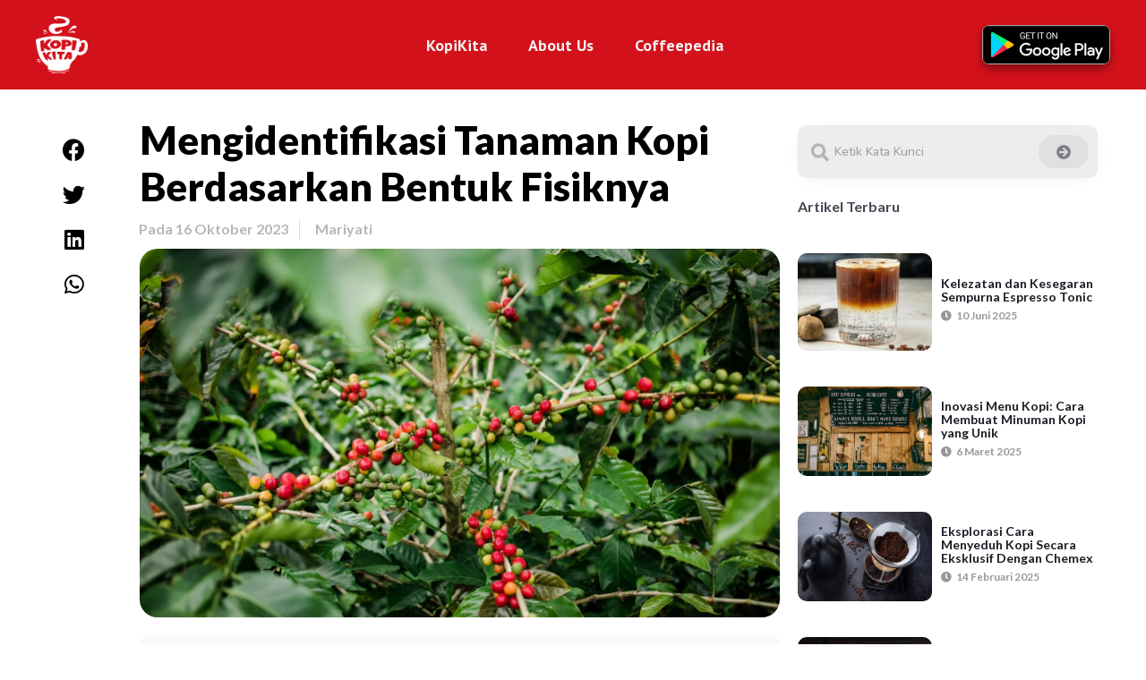

--- FILE ---
content_type: text/html; charset=UTF-8
request_url: https://kopikita.id/mengidentifikasi-tanaman-kopi-berdasarkan-bentuk-fisiknya/
body_size: 25782
content:
<!DOCTYPE html>
<html lang="id-ID">
<head>
	<meta charset="UTF-8">
		<script>
var theplus_ajax_url = "https://kopikita.id/wp-admin/admin-ajax.php";
		var theplus_ajax_post_url = "https://kopikita.id/wp-admin/admin-post.php";
		var theplus_nonce = "b1bc332a73";
</script>
<meta name='robots' content='index, follow, max-image-preview:large, max-snippet:-1, max-video-preview:-1' />
<link rel="alternate" hreflang="id" href="https://kopikita.id/mengidentifikasi-tanaman-kopi-berdasarkan-bentuk-fisiknya/" />
<link rel="alternate" hreflang="en" href="https://kopikita.id/en/identifying-coffee-plants-based-on-their-physical-form/" />
<link rel="alternate" hreflang="x-default" href="https://kopikita.id/mengidentifikasi-tanaman-kopi-berdasarkan-bentuk-fisiknya/" />

	<!-- This site is optimized with the Yoast SEO plugin v21.2 - https://yoast.com/wordpress/plugins/seo/ -->
	<title>Mengidentifikasi Tanaman Kopi Berdasarkan Bentuk Fisiknya - KopiKita</title>
	<meta name="description" content="Artikel ini akan menyajikan panduan praktis untuk mengidentifikasi tanaman kopi berdasarkan bentuk fisiknya." />
	<link rel="canonical" href="https://kopikita.id/mengidentifikasi-tanaman-kopi-berdasarkan-bentuk-fisiknya/" />
	<meta property="og:locale" content="id_ID" />
	<meta property="og:type" content="article" />
	<meta property="og:title" content="Mengidentifikasi Tanaman Kopi Berdasarkan Bentuk Fisiknya - KopiKita" />
	<meta property="og:description" content="Artikel ini akan menyajikan panduan praktis untuk mengidentifikasi tanaman kopi berdasarkan bentuk fisiknya." />
	<meta property="og:url" content="https://kopikita.id/mengidentifikasi-tanaman-kopi-berdasarkan-bentuk-fisiknya/" />
	<meta property="og:site_name" content="KopiKita" />
	<meta property="article:published_time" content="2023-10-16T05:52:15+00:00" />
	<meta property="article:modified_time" content="2023-10-16T05:52:16+00:00" />
	<meta property="og:image" content="https://kopikita.id/wp-content/uploads/2023/10/S6_H1.webp" />
	<meta property="og:image:width" content="1440" />
	<meta property="og:image:height" content="830" />
	<meta property="og:image:type" content="image/webp" />
	<meta name="author" content="Mariyati" />
	<meta name="twitter:card" content="summary_large_image" />
	<meta name="twitter:label1" content="Ditulis oleh" />
	<meta name="twitter:data1" content="Mariyati" />
	<meta name="twitter:label2" content="Estimasi waktu membaca" />
	<meta name="twitter:data2" content="8 menit" />
	<script type="application/ld+json" class="yoast-schema-graph">{"@context":"https://schema.org","@graph":[{"@type":"Article","@id":"https://kopikita.id/mengidentifikasi-tanaman-kopi-berdasarkan-bentuk-fisiknya/#article","isPartOf":{"@id":"https://kopikita.id/mengidentifikasi-tanaman-kopi-berdasarkan-bentuk-fisiknya/"},"author":{"name":"Mariyati","@id":"https://kopikita.id/#/schema/person/c3b35fa861745e9dcfda6c477bdd4bec"},"headline":"Mengidentifikasi Tanaman Kopi Berdasarkan Bentuk Fisiknya","datePublished":"2023-10-16T05:52:15+00:00","dateModified":"2023-10-16T05:52:16+00:00","mainEntityOfPage":{"@id":"https://kopikita.id/mengidentifikasi-tanaman-kopi-berdasarkan-bentuk-fisiknya/"},"wordCount":1293,"commentCount":0,"publisher":{"@id":"https://kopikita.id/#organization"},"image":{"@id":"https://kopikita.id/mengidentifikasi-tanaman-kopi-berdasarkan-bentuk-fisiknya/#primaryimage"},"thumbnailUrl":"https://kopikita.id/wp-content/uploads/2023/10/S6_H1.webp","keywords":["coffee","Kopi","kopikita"],"articleSection":["Coffee Productions"],"inLanguage":"id","potentialAction":[{"@type":"CommentAction","name":"Comment","target":["https://kopikita.id/mengidentifikasi-tanaman-kopi-berdasarkan-bentuk-fisiknya/#respond"]}]},{"@type":"WebPage","@id":"https://kopikita.id/mengidentifikasi-tanaman-kopi-berdasarkan-bentuk-fisiknya/","url":"https://kopikita.id/mengidentifikasi-tanaman-kopi-berdasarkan-bentuk-fisiknya/","name":"Mengidentifikasi Tanaman Kopi Berdasarkan Bentuk Fisiknya - KopiKita","isPartOf":{"@id":"https://kopikita.id/#website"},"primaryImageOfPage":{"@id":"https://kopikita.id/mengidentifikasi-tanaman-kopi-berdasarkan-bentuk-fisiknya/#primaryimage"},"image":{"@id":"https://kopikita.id/mengidentifikasi-tanaman-kopi-berdasarkan-bentuk-fisiknya/#primaryimage"},"thumbnailUrl":"https://kopikita.id/wp-content/uploads/2023/10/S6_H1.webp","datePublished":"2023-10-16T05:52:15+00:00","dateModified":"2023-10-16T05:52:16+00:00","description":"Artikel ini akan menyajikan panduan praktis untuk mengidentifikasi tanaman kopi berdasarkan bentuk fisiknya.","breadcrumb":{"@id":"https://kopikita.id/mengidentifikasi-tanaman-kopi-berdasarkan-bentuk-fisiknya/#breadcrumb"},"inLanguage":"id","potentialAction":[{"@type":"ReadAction","target":["https://kopikita.id/mengidentifikasi-tanaman-kopi-berdasarkan-bentuk-fisiknya/"]}]},{"@type":"ImageObject","inLanguage":"id","@id":"https://kopikita.id/mengidentifikasi-tanaman-kopi-berdasarkan-bentuk-fisiknya/#primaryimage","url":"https://kopikita.id/wp-content/uploads/2023/10/S6_H1.webp","contentUrl":"https://kopikita.id/wp-content/uploads/2023/10/S6_H1.webp","width":1440,"height":830,"caption":"Tanaman Kopi"},{"@type":"BreadcrumbList","@id":"https://kopikita.id/mengidentifikasi-tanaman-kopi-berdasarkan-bentuk-fisiknya/#breadcrumb","itemListElement":[{"@type":"ListItem","position":1,"name":"Home","item":"https://kopikita.id/"},{"@type":"ListItem","position":2,"name":"Coffepedia","item":"https://kopikita.id/coffepedia/"},{"@type":"ListItem","position":3,"name":"Mengidentifikasi Tanaman Kopi Berdasarkan Bentuk Fisiknya"}]},{"@type":"WebSite","@id":"https://kopikita.id/#website","url":"https://kopikita.id/","name":"KopiKita","description":"","publisher":{"@id":"https://kopikita.id/#organization"},"potentialAction":[{"@type":"SearchAction","target":{"@type":"EntryPoint","urlTemplate":"https://kopikita.id/?s={search_term_string}"},"query-input":"required name=search_term_string"}],"inLanguage":"id"},{"@type":"Organization","@id":"https://kopikita.id/#organization","name":"KopiKita","url":"https://kopikita.id/","logo":{"@type":"ImageObject","inLanguage":"id","@id":"https://kopikita.id/#/schema/logo/image/","url":"https://kopikita.id/wp-content/uploads/2022/09/cropped-logo-whites-1.png","contentUrl":"https://kopikita.id/wp-content/uploads/2022/09/cropped-logo-whites-1.png","width":512,"height":512,"caption":"KopiKita"},"image":{"@id":"https://kopikita.id/#/schema/logo/image/"}},{"@type":"Person","@id":"https://kopikita.id/#/schema/person/c3b35fa861745e9dcfda6c477bdd4bec","name":"Mariyati","image":{"@type":"ImageObject","inLanguage":"id","@id":"https://kopikita.id/#/schema/person/image/","url":"https://secure.gravatar.com/avatar/0f31c17437a37ac34a7d611f6107ec764e87a7cf542a07915e50fe9632557880?s=96&d=mm&r=g","contentUrl":"https://secure.gravatar.com/avatar/0f31c17437a37ac34a7d611f6107ec764e87a7cf542a07915e50fe9632557880?s=96&d=mm&r=g","caption":"Mariyati"},"url":"https://kopikita.id/author/may/"}]}</script>
	<!-- / Yoast SEO plugin. -->


<link rel='dns-prefetch' href='//fonts.googleapis.com' />
<link rel='preconnect' href='https://fonts.gstatic.com' />
<link rel="alternate" type="application/rss+xml" title="KopiKita &raquo; Feed" href="https://kopikita.id/feed/" />
<link rel="alternate" type="application/rss+xml" title="KopiKita &raquo; Umpan Komentar" href="https://kopikita.id/comments/feed/" />
<link rel="alternate" type="application/rss+xml" title="KopiKita &raquo; Mengidentifikasi Tanaman Kopi Berdasarkan Bentuk Fisiknya Umpan Komentar" href="https://kopikita.id/mengidentifikasi-tanaman-kopi-berdasarkan-bentuk-fisiknya/feed/" />
<link rel="alternate" title="oEmbed (JSON)" type="application/json+oembed" href="https://kopikita.id/wp-json/oembed/1.0/embed?url=https%3A%2F%2Fkopikita.id%2Fmengidentifikasi-tanaman-kopi-berdasarkan-bentuk-fisiknya%2F" />
<link rel="alternate" title="oEmbed (XML)" type="text/xml+oembed" href="https://kopikita.id/wp-json/oembed/1.0/embed?url=https%3A%2F%2Fkopikita.id%2Fmengidentifikasi-tanaman-kopi-berdasarkan-bentuk-fisiknya%2F&#038;format=xml" />
		<!-- This site uses the Google Analytics by MonsterInsights plugin v8.19 - Using Analytics tracking - https://www.monsterinsights.com/ -->
							<script src="//www.googletagmanager.com/gtag/js?id=G-JVXZGZEF8M"  data-cfasync="false" data-wpfc-render="false" async></script>
			<script data-cfasync="false" data-wpfc-render="false">
				var mi_version = '8.19';
				var mi_track_user = true;
				var mi_no_track_reason = '';
				
								var disableStrs = [
										'ga-disable-G-JVXZGZEF8M',
									];

				/* Function to detect opted out users */
				function __gtagTrackerIsOptedOut() {
					for (var index = 0; index < disableStrs.length; index++) {
						if (document.cookie.indexOf(disableStrs[index] + '=true') > -1) {
							return true;
						}
					}

					return false;
				}

				/* Disable tracking if the opt-out cookie exists. */
				if (__gtagTrackerIsOptedOut()) {
					for (var index = 0; index < disableStrs.length; index++) {
						window[disableStrs[index]] = true;
					}
				}

				/* Opt-out function */
				function __gtagTrackerOptout() {
					for (var index = 0; index < disableStrs.length; index++) {
						document.cookie = disableStrs[index] + '=true; expires=Thu, 31 Dec 2099 23:59:59 UTC; path=/';
						window[disableStrs[index]] = true;
					}
				}

				if ('undefined' === typeof gaOptout) {
					function gaOptout() {
						__gtagTrackerOptout();
					}
				}
								window.dataLayer = window.dataLayer || [];

				window.MonsterInsightsDualTracker = {
					helpers: {},
					trackers: {},
				};
				if (mi_track_user) {
					function __gtagDataLayer() {
						dataLayer.push(arguments);
					}

					function __gtagTracker(type, name, parameters) {
						if (!parameters) {
							parameters = {};
						}

						if (parameters.send_to) {
							__gtagDataLayer.apply(null, arguments);
							return;
						}

						if (type === 'event') {
														parameters.send_to = monsterinsights_frontend.v4_id;
							var hookName = name;
							if (typeof parameters['event_category'] !== 'undefined') {
								hookName = parameters['event_category'] + ':' + name;
							}

							if (typeof MonsterInsightsDualTracker.trackers[hookName] !== 'undefined') {
								MonsterInsightsDualTracker.trackers[hookName](parameters);
							} else {
								__gtagDataLayer('event', name, parameters);
							}
							
						} else {
							__gtagDataLayer.apply(null, arguments);
						}
					}

					__gtagTracker('js', new Date());
					__gtagTracker('set', {
						'developer_id.dZGIzZG': true,
											});
										__gtagTracker('config', 'G-JVXZGZEF8M', {"forceSSL":"true","link_attribution":"true"} );
															window.gtag = __gtagTracker;										(function () {
						/* https://developers.google.com/analytics/devguides/collection/analyticsjs/ */
						/* ga and __gaTracker compatibility shim. */
						var noopfn = function () {
							return null;
						};
						var newtracker = function () {
							return new Tracker();
						};
						var Tracker = function () {
							return null;
						};
						var p = Tracker.prototype;
						p.get = noopfn;
						p.set = noopfn;
						p.send = function () {
							var args = Array.prototype.slice.call(arguments);
							args.unshift('send');
							__gaTracker.apply(null, args);
						};
						var __gaTracker = function () {
							var len = arguments.length;
							if (len === 0) {
								return;
							}
							var f = arguments[len - 1];
							if (typeof f !== 'object' || f === null || typeof f.hitCallback !== 'function') {
								if ('send' === arguments[0]) {
									var hitConverted, hitObject = false, action;
									if ('event' === arguments[1]) {
										if ('undefined' !== typeof arguments[3]) {
											hitObject = {
												'eventAction': arguments[3],
												'eventCategory': arguments[2],
												'eventLabel': arguments[4],
												'value': arguments[5] ? arguments[5] : 1,
											}
										}
									}
									if ('pageview' === arguments[1]) {
										if ('undefined' !== typeof arguments[2]) {
											hitObject = {
												'eventAction': 'page_view',
												'page_path': arguments[2],
											}
										}
									}
									if (typeof arguments[2] === 'object') {
										hitObject = arguments[2];
									}
									if (typeof arguments[5] === 'object') {
										Object.assign(hitObject, arguments[5]);
									}
									if ('undefined' !== typeof arguments[1].hitType) {
										hitObject = arguments[1];
										if ('pageview' === hitObject.hitType) {
											hitObject.eventAction = 'page_view';
										}
									}
									if (hitObject) {
										action = 'timing' === arguments[1].hitType ? 'timing_complete' : hitObject.eventAction;
										hitConverted = mapArgs(hitObject);
										__gtagTracker('event', action, hitConverted);
									}
								}
								return;
							}

							function mapArgs(args) {
								var arg, hit = {};
								var gaMap = {
									'eventCategory': 'event_category',
									'eventAction': 'event_action',
									'eventLabel': 'event_label',
									'eventValue': 'event_value',
									'nonInteraction': 'non_interaction',
									'timingCategory': 'event_category',
									'timingVar': 'name',
									'timingValue': 'value',
									'timingLabel': 'event_label',
									'page': 'page_path',
									'location': 'page_location',
									'title': 'page_title',
								};
								for (arg in args) {
																		if (!(!args.hasOwnProperty(arg) || !gaMap.hasOwnProperty(arg))) {
										hit[gaMap[arg]] = args[arg];
									} else {
										hit[arg] = args[arg];
									}
								}
								return hit;
							}

							try {
								f.hitCallback();
							} catch (ex) {
							}
						};
						__gaTracker.create = newtracker;
						__gaTracker.getByName = newtracker;
						__gaTracker.getAll = function () {
							return [];
						};
						__gaTracker.remove = noopfn;
						__gaTracker.loaded = true;
						window['__gaTracker'] = __gaTracker;
					})();
									} else {
										console.log("");
					(function () {
						function __gtagTracker() {
							return null;
						}

						window['__gtagTracker'] = __gtagTracker;
						window['gtag'] = __gtagTracker;
					})();
									}
			</script>
				<!-- / Google Analytics by MonsterInsights -->
		<style id='wp-img-auto-sizes-contain-inline-css'>
img:is([sizes=auto i],[sizes^="auto," i]){contain-intrinsic-size:3000px 1500px}
/*# sourceURL=wp-img-auto-sizes-contain-inline-css */
</style>
<link rel='stylesheet' id='jkit-elements-main-css' href='https://kopikita.id/wp-content/plugins/jeg-elementor-kit/assets/css/elements/main.css?ver=2.6.1' media='all' />
<style id='wp-emoji-styles-inline-css'>

	img.wp-smiley, img.emoji {
		display: inline !important;
		border: none !important;
		box-shadow: none !important;
		height: 1em !important;
		width: 1em !important;
		margin: 0 0.07em !important;
		vertical-align: -0.1em !important;
		background: none !important;
		padding: 0 !important;
	}
/*# sourceURL=wp-emoji-styles-inline-css */
</style>
<link rel="preload" href="https://kopikita.id/wp-includes/css/dist/block-library/style.min.css?ver=6.9" as="style" id="wp-block-library" media="all" onload="this.onload=null;this.rel='stylesheet'"><noscript><link rel='stylesheet' id='wp-block-library-css' href='https://kopikita.id/wp-includes/css/dist/block-library/style.min.css?ver=6.9' media='all' />
</noscript><style id='wp-block-heading-inline-css'>
h1:where(.wp-block-heading).has-background,h2:where(.wp-block-heading).has-background,h3:where(.wp-block-heading).has-background,h4:where(.wp-block-heading).has-background,h5:where(.wp-block-heading).has-background,h6:where(.wp-block-heading).has-background{padding:1.25em 2.375em}h1.has-text-align-left[style*=writing-mode]:where([style*=vertical-lr]),h1.has-text-align-right[style*=writing-mode]:where([style*=vertical-rl]),h2.has-text-align-left[style*=writing-mode]:where([style*=vertical-lr]),h2.has-text-align-right[style*=writing-mode]:where([style*=vertical-rl]),h3.has-text-align-left[style*=writing-mode]:where([style*=vertical-lr]),h3.has-text-align-right[style*=writing-mode]:where([style*=vertical-rl]),h4.has-text-align-left[style*=writing-mode]:where([style*=vertical-lr]),h4.has-text-align-right[style*=writing-mode]:where([style*=vertical-rl]),h5.has-text-align-left[style*=writing-mode]:where([style*=vertical-lr]),h5.has-text-align-right[style*=writing-mode]:where([style*=vertical-rl]),h6.has-text-align-left[style*=writing-mode]:where([style*=vertical-lr]),h6.has-text-align-right[style*=writing-mode]:where([style*=vertical-rl]){rotate:180deg}
/*# sourceURL=https://kopikita.id/wp-includes/blocks/heading/style.min.css */
</style>
<style id='wp-block-image-inline-css'>
.wp-block-image>a,.wp-block-image>figure>a{display:inline-block}.wp-block-image img{box-sizing:border-box;height:auto;max-width:100%;vertical-align:bottom}@media not (prefers-reduced-motion){.wp-block-image img.hide{visibility:hidden}.wp-block-image img.show{animation:show-content-image .4s}}.wp-block-image[style*=border-radius] img,.wp-block-image[style*=border-radius]>a{border-radius:inherit}.wp-block-image.has-custom-border img{box-sizing:border-box}.wp-block-image.aligncenter{text-align:center}.wp-block-image.alignfull>a,.wp-block-image.alignwide>a{width:100%}.wp-block-image.alignfull img,.wp-block-image.alignwide img{height:auto;width:100%}.wp-block-image .aligncenter,.wp-block-image .alignleft,.wp-block-image .alignright,.wp-block-image.aligncenter,.wp-block-image.alignleft,.wp-block-image.alignright{display:table}.wp-block-image .aligncenter>figcaption,.wp-block-image .alignleft>figcaption,.wp-block-image .alignright>figcaption,.wp-block-image.aligncenter>figcaption,.wp-block-image.alignleft>figcaption,.wp-block-image.alignright>figcaption{caption-side:bottom;display:table-caption}.wp-block-image .alignleft{float:left;margin:.5em 1em .5em 0}.wp-block-image .alignright{float:right;margin:.5em 0 .5em 1em}.wp-block-image .aligncenter{margin-left:auto;margin-right:auto}.wp-block-image :where(figcaption){margin-bottom:1em;margin-top:.5em}.wp-block-image.is-style-circle-mask img{border-radius:9999px}@supports ((-webkit-mask-image:none) or (mask-image:none)) or (-webkit-mask-image:none){.wp-block-image.is-style-circle-mask img{border-radius:0;-webkit-mask-image:url('data:image/svg+xml;utf8,<svg viewBox="0 0 100 100" xmlns="http://www.w3.org/2000/svg"><circle cx="50" cy="50" r="50"/></svg>');mask-image:url('data:image/svg+xml;utf8,<svg viewBox="0 0 100 100" xmlns="http://www.w3.org/2000/svg"><circle cx="50" cy="50" r="50"/></svg>');mask-mode:alpha;-webkit-mask-position:center;mask-position:center;-webkit-mask-repeat:no-repeat;mask-repeat:no-repeat;-webkit-mask-size:contain;mask-size:contain}}:root :where(.wp-block-image.is-style-rounded img,.wp-block-image .is-style-rounded img){border-radius:9999px}.wp-block-image figure{margin:0}.wp-lightbox-container{display:flex;flex-direction:column;position:relative}.wp-lightbox-container img{cursor:zoom-in}.wp-lightbox-container img:hover+button{opacity:1}.wp-lightbox-container button{align-items:center;backdrop-filter:blur(16px) saturate(180%);background-color:#5a5a5a40;border:none;border-radius:4px;cursor:zoom-in;display:flex;height:20px;justify-content:center;opacity:0;padding:0;position:absolute;right:16px;text-align:center;top:16px;width:20px;z-index:100}@media not (prefers-reduced-motion){.wp-lightbox-container button{transition:opacity .2s ease}}.wp-lightbox-container button:focus-visible{outline:3px auto #5a5a5a40;outline:3px auto -webkit-focus-ring-color;outline-offset:3px}.wp-lightbox-container button:hover{cursor:pointer;opacity:1}.wp-lightbox-container button:focus{opacity:1}.wp-lightbox-container button:focus,.wp-lightbox-container button:hover,.wp-lightbox-container button:not(:hover):not(:active):not(.has-background){background-color:#5a5a5a40;border:none}.wp-lightbox-overlay{box-sizing:border-box;cursor:zoom-out;height:100vh;left:0;overflow:hidden;position:fixed;top:0;visibility:hidden;width:100%;z-index:100000}.wp-lightbox-overlay .close-button{align-items:center;cursor:pointer;display:flex;justify-content:center;min-height:40px;min-width:40px;padding:0;position:absolute;right:calc(env(safe-area-inset-right) + 16px);top:calc(env(safe-area-inset-top) + 16px);z-index:5000000}.wp-lightbox-overlay .close-button:focus,.wp-lightbox-overlay .close-button:hover,.wp-lightbox-overlay .close-button:not(:hover):not(:active):not(.has-background){background:none;border:none}.wp-lightbox-overlay .lightbox-image-container{height:var(--wp--lightbox-container-height);left:50%;overflow:hidden;position:absolute;top:50%;transform:translate(-50%,-50%);transform-origin:top left;width:var(--wp--lightbox-container-width);z-index:9999999999}.wp-lightbox-overlay .wp-block-image{align-items:center;box-sizing:border-box;display:flex;height:100%;justify-content:center;margin:0;position:relative;transform-origin:0 0;width:100%;z-index:3000000}.wp-lightbox-overlay .wp-block-image img{height:var(--wp--lightbox-image-height);min-height:var(--wp--lightbox-image-height);min-width:var(--wp--lightbox-image-width);width:var(--wp--lightbox-image-width)}.wp-lightbox-overlay .wp-block-image figcaption{display:none}.wp-lightbox-overlay button{background:none;border:none}.wp-lightbox-overlay .scrim{background-color:#fff;height:100%;opacity:.9;position:absolute;width:100%;z-index:2000000}.wp-lightbox-overlay.active{visibility:visible}@media not (prefers-reduced-motion){.wp-lightbox-overlay.active{animation:turn-on-visibility .25s both}.wp-lightbox-overlay.active img{animation:turn-on-visibility .35s both}.wp-lightbox-overlay.show-closing-animation:not(.active){animation:turn-off-visibility .35s both}.wp-lightbox-overlay.show-closing-animation:not(.active) img{animation:turn-off-visibility .25s both}.wp-lightbox-overlay.zoom.active{animation:none;opacity:1;visibility:visible}.wp-lightbox-overlay.zoom.active .lightbox-image-container{animation:lightbox-zoom-in .4s}.wp-lightbox-overlay.zoom.active .lightbox-image-container img{animation:none}.wp-lightbox-overlay.zoom.active .scrim{animation:turn-on-visibility .4s forwards}.wp-lightbox-overlay.zoom.show-closing-animation:not(.active){animation:none}.wp-lightbox-overlay.zoom.show-closing-animation:not(.active) .lightbox-image-container{animation:lightbox-zoom-out .4s}.wp-lightbox-overlay.zoom.show-closing-animation:not(.active) .lightbox-image-container img{animation:none}.wp-lightbox-overlay.zoom.show-closing-animation:not(.active) .scrim{animation:turn-off-visibility .4s forwards}}@keyframes show-content-image{0%{visibility:hidden}99%{visibility:hidden}to{visibility:visible}}@keyframes turn-on-visibility{0%{opacity:0}to{opacity:1}}@keyframes turn-off-visibility{0%{opacity:1;visibility:visible}99%{opacity:0;visibility:visible}to{opacity:0;visibility:hidden}}@keyframes lightbox-zoom-in{0%{transform:translate(calc((-100vw + var(--wp--lightbox-scrollbar-width))/2 + var(--wp--lightbox-initial-left-position)),calc(-50vh + var(--wp--lightbox-initial-top-position))) scale(var(--wp--lightbox-scale))}to{transform:translate(-50%,-50%) scale(1)}}@keyframes lightbox-zoom-out{0%{transform:translate(-50%,-50%) scale(1);visibility:visible}99%{visibility:visible}to{transform:translate(calc((-100vw + var(--wp--lightbox-scrollbar-width))/2 + var(--wp--lightbox-initial-left-position)),calc(-50vh + var(--wp--lightbox-initial-top-position))) scale(var(--wp--lightbox-scale));visibility:hidden}}
/*# sourceURL=https://kopikita.id/wp-includes/blocks/image/style.min.css */
</style>
<style id='wp-block-paragraph-inline-css'>
.is-small-text{font-size:.875em}.is-regular-text{font-size:1em}.is-large-text{font-size:2.25em}.is-larger-text{font-size:3em}.has-drop-cap:not(:focus):first-letter{float:left;font-size:8.4em;font-style:normal;font-weight:100;line-height:.68;margin:.05em .1em 0 0;text-transform:uppercase}body.rtl .has-drop-cap:not(:focus):first-letter{float:none;margin-left:.1em}p.has-drop-cap.has-background{overflow:hidden}:root :where(p.has-background){padding:1.25em 2.375em}:where(p.has-text-color:not(.has-link-color)) a{color:inherit}p.has-text-align-left[style*="writing-mode:vertical-lr"],p.has-text-align-right[style*="writing-mode:vertical-rl"]{rotate:180deg}
/*# sourceURL=https://kopikita.id/wp-includes/blocks/paragraph/style.min.css */
</style>
<style id='wp-block-separator-inline-css'>
@charset "UTF-8";.wp-block-separator{border:none;border-top:2px solid}:root :where(.wp-block-separator.is-style-dots){height:auto;line-height:1;text-align:center}:root :where(.wp-block-separator.is-style-dots):before{color:currentColor;content:"···";font-family:serif;font-size:1.5em;letter-spacing:2em;padding-left:2em}.wp-block-separator.is-style-dots{background:none!important;border:none!important}
/*# sourceURL=https://kopikita.id/wp-includes/blocks/separator/style.min.css */
</style>
<style id='global-styles-inline-css'>
:root{--wp--preset--aspect-ratio--square: 1;--wp--preset--aspect-ratio--4-3: 4/3;--wp--preset--aspect-ratio--3-4: 3/4;--wp--preset--aspect-ratio--3-2: 3/2;--wp--preset--aspect-ratio--2-3: 2/3;--wp--preset--aspect-ratio--16-9: 16/9;--wp--preset--aspect-ratio--9-16: 9/16;--wp--preset--color--black: #000000;--wp--preset--color--cyan-bluish-gray: #abb8c3;--wp--preset--color--white: #ffffff;--wp--preset--color--pale-pink: #f78da7;--wp--preset--color--vivid-red: #cf2e2e;--wp--preset--color--luminous-vivid-orange: #ff6900;--wp--preset--color--luminous-vivid-amber: #fcb900;--wp--preset--color--light-green-cyan: #7bdcb5;--wp--preset--color--vivid-green-cyan: #00d084;--wp--preset--color--pale-cyan-blue: #8ed1fc;--wp--preset--color--vivid-cyan-blue: #0693e3;--wp--preset--color--vivid-purple: #9b51e0;--wp--preset--gradient--vivid-cyan-blue-to-vivid-purple: linear-gradient(135deg,rgb(6,147,227) 0%,rgb(155,81,224) 100%);--wp--preset--gradient--light-green-cyan-to-vivid-green-cyan: linear-gradient(135deg,rgb(122,220,180) 0%,rgb(0,208,130) 100%);--wp--preset--gradient--luminous-vivid-amber-to-luminous-vivid-orange: linear-gradient(135deg,rgb(252,185,0) 0%,rgb(255,105,0) 100%);--wp--preset--gradient--luminous-vivid-orange-to-vivid-red: linear-gradient(135deg,rgb(255,105,0) 0%,rgb(207,46,46) 100%);--wp--preset--gradient--very-light-gray-to-cyan-bluish-gray: linear-gradient(135deg,rgb(238,238,238) 0%,rgb(169,184,195) 100%);--wp--preset--gradient--cool-to-warm-spectrum: linear-gradient(135deg,rgb(74,234,220) 0%,rgb(151,120,209) 20%,rgb(207,42,186) 40%,rgb(238,44,130) 60%,rgb(251,105,98) 80%,rgb(254,248,76) 100%);--wp--preset--gradient--blush-light-purple: linear-gradient(135deg,rgb(255,206,236) 0%,rgb(152,150,240) 100%);--wp--preset--gradient--blush-bordeaux: linear-gradient(135deg,rgb(254,205,165) 0%,rgb(254,45,45) 50%,rgb(107,0,62) 100%);--wp--preset--gradient--luminous-dusk: linear-gradient(135deg,rgb(255,203,112) 0%,rgb(199,81,192) 50%,rgb(65,88,208) 100%);--wp--preset--gradient--pale-ocean: linear-gradient(135deg,rgb(255,245,203) 0%,rgb(182,227,212) 50%,rgb(51,167,181) 100%);--wp--preset--gradient--electric-grass: linear-gradient(135deg,rgb(202,248,128) 0%,rgb(113,206,126) 100%);--wp--preset--gradient--midnight: linear-gradient(135deg,rgb(2,3,129) 0%,rgb(40,116,252) 100%);--wp--preset--font-size--small: 13px;--wp--preset--font-size--medium: 20px;--wp--preset--font-size--large: 36px;--wp--preset--font-size--x-large: 42px;--wp--preset--spacing--20: 0.44rem;--wp--preset--spacing--30: 0.67rem;--wp--preset--spacing--40: 1rem;--wp--preset--spacing--50: 1.5rem;--wp--preset--spacing--60: 2.25rem;--wp--preset--spacing--70: 3.38rem;--wp--preset--spacing--80: 5.06rem;--wp--preset--shadow--natural: 6px 6px 9px rgba(0, 0, 0, 0.2);--wp--preset--shadow--deep: 12px 12px 50px rgba(0, 0, 0, 0.4);--wp--preset--shadow--sharp: 6px 6px 0px rgba(0, 0, 0, 0.2);--wp--preset--shadow--outlined: 6px 6px 0px -3px rgb(255, 255, 255), 6px 6px rgb(0, 0, 0);--wp--preset--shadow--crisp: 6px 6px 0px rgb(0, 0, 0);}:where(.is-layout-flex){gap: 0.5em;}:where(.is-layout-grid){gap: 0.5em;}body .is-layout-flex{display: flex;}.is-layout-flex{flex-wrap: wrap;align-items: center;}.is-layout-flex > :is(*, div){margin: 0;}body .is-layout-grid{display: grid;}.is-layout-grid > :is(*, div){margin: 0;}:where(.wp-block-columns.is-layout-flex){gap: 2em;}:where(.wp-block-columns.is-layout-grid){gap: 2em;}:where(.wp-block-post-template.is-layout-flex){gap: 1.25em;}:where(.wp-block-post-template.is-layout-grid){gap: 1.25em;}.has-black-color{color: var(--wp--preset--color--black) !important;}.has-cyan-bluish-gray-color{color: var(--wp--preset--color--cyan-bluish-gray) !important;}.has-white-color{color: var(--wp--preset--color--white) !important;}.has-pale-pink-color{color: var(--wp--preset--color--pale-pink) !important;}.has-vivid-red-color{color: var(--wp--preset--color--vivid-red) !important;}.has-luminous-vivid-orange-color{color: var(--wp--preset--color--luminous-vivid-orange) !important;}.has-luminous-vivid-amber-color{color: var(--wp--preset--color--luminous-vivid-amber) !important;}.has-light-green-cyan-color{color: var(--wp--preset--color--light-green-cyan) !important;}.has-vivid-green-cyan-color{color: var(--wp--preset--color--vivid-green-cyan) !important;}.has-pale-cyan-blue-color{color: var(--wp--preset--color--pale-cyan-blue) !important;}.has-vivid-cyan-blue-color{color: var(--wp--preset--color--vivid-cyan-blue) !important;}.has-vivid-purple-color{color: var(--wp--preset--color--vivid-purple) !important;}.has-black-background-color{background-color: var(--wp--preset--color--black) !important;}.has-cyan-bluish-gray-background-color{background-color: var(--wp--preset--color--cyan-bluish-gray) !important;}.has-white-background-color{background-color: var(--wp--preset--color--white) !important;}.has-pale-pink-background-color{background-color: var(--wp--preset--color--pale-pink) !important;}.has-vivid-red-background-color{background-color: var(--wp--preset--color--vivid-red) !important;}.has-luminous-vivid-orange-background-color{background-color: var(--wp--preset--color--luminous-vivid-orange) !important;}.has-luminous-vivid-amber-background-color{background-color: var(--wp--preset--color--luminous-vivid-amber) !important;}.has-light-green-cyan-background-color{background-color: var(--wp--preset--color--light-green-cyan) !important;}.has-vivid-green-cyan-background-color{background-color: var(--wp--preset--color--vivid-green-cyan) !important;}.has-pale-cyan-blue-background-color{background-color: var(--wp--preset--color--pale-cyan-blue) !important;}.has-vivid-cyan-blue-background-color{background-color: var(--wp--preset--color--vivid-cyan-blue) !important;}.has-vivid-purple-background-color{background-color: var(--wp--preset--color--vivid-purple) !important;}.has-black-border-color{border-color: var(--wp--preset--color--black) !important;}.has-cyan-bluish-gray-border-color{border-color: var(--wp--preset--color--cyan-bluish-gray) !important;}.has-white-border-color{border-color: var(--wp--preset--color--white) !important;}.has-pale-pink-border-color{border-color: var(--wp--preset--color--pale-pink) !important;}.has-vivid-red-border-color{border-color: var(--wp--preset--color--vivid-red) !important;}.has-luminous-vivid-orange-border-color{border-color: var(--wp--preset--color--luminous-vivid-orange) !important;}.has-luminous-vivid-amber-border-color{border-color: var(--wp--preset--color--luminous-vivid-amber) !important;}.has-light-green-cyan-border-color{border-color: var(--wp--preset--color--light-green-cyan) !important;}.has-vivid-green-cyan-border-color{border-color: var(--wp--preset--color--vivid-green-cyan) !important;}.has-pale-cyan-blue-border-color{border-color: var(--wp--preset--color--pale-cyan-blue) !important;}.has-vivid-cyan-blue-border-color{border-color: var(--wp--preset--color--vivid-cyan-blue) !important;}.has-vivid-purple-border-color{border-color: var(--wp--preset--color--vivid-purple) !important;}.has-vivid-cyan-blue-to-vivid-purple-gradient-background{background: var(--wp--preset--gradient--vivid-cyan-blue-to-vivid-purple) !important;}.has-light-green-cyan-to-vivid-green-cyan-gradient-background{background: var(--wp--preset--gradient--light-green-cyan-to-vivid-green-cyan) !important;}.has-luminous-vivid-amber-to-luminous-vivid-orange-gradient-background{background: var(--wp--preset--gradient--luminous-vivid-amber-to-luminous-vivid-orange) !important;}.has-luminous-vivid-orange-to-vivid-red-gradient-background{background: var(--wp--preset--gradient--luminous-vivid-orange-to-vivid-red) !important;}.has-very-light-gray-to-cyan-bluish-gray-gradient-background{background: var(--wp--preset--gradient--very-light-gray-to-cyan-bluish-gray) !important;}.has-cool-to-warm-spectrum-gradient-background{background: var(--wp--preset--gradient--cool-to-warm-spectrum) !important;}.has-blush-light-purple-gradient-background{background: var(--wp--preset--gradient--blush-light-purple) !important;}.has-blush-bordeaux-gradient-background{background: var(--wp--preset--gradient--blush-bordeaux) !important;}.has-luminous-dusk-gradient-background{background: var(--wp--preset--gradient--luminous-dusk) !important;}.has-pale-ocean-gradient-background{background: var(--wp--preset--gradient--pale-ocean) !important;}.has-electric-grass-gradient-background{background: var(--wp--preset--gradient--electric-grass) !important;}.has-midnight-gradient-background{background: var(--wp--preset--gradient--midnight) !important;}.has-small-font-size{font-size: var(--wp--preset--font-size--small) !important;}.has-medium-font-size{font-size: var(--wp--preset--font-size--medium) !important;}.has-large-font-size{font-size: var(--wp--preset--font-size--large) !important;}.has-x-large-font-size{font-size: var(--wp--preset--font-size--x-large) !important;}
/*# sourceURL=global-styles-inline-css */
</style>

<style id='classic-theme-styles-inline-css'>
/*! This file is auto-generated */
.wp-block-button__link{color:#fff;background-color:#32373c;border-radius:9999px;box-shadow:none;text-decoration:none;padding:calc(.667em + 2px) calc(1.333em + 2px);font-size:1.125em}.wp-block-file__button{background:#32373c;color:#fff;text-decoration:none}
/*# sourceURL=/wp-includes/css/classic-themes.min.css */
</style>
<link rel='stylesheet' id='wpml-blocks-css' href='https://kopikita.id/wp-content/plugins/sitepress-multilingual-cms/dist/css/blocks/styles.css?ver=4.6.5' media='all' />
<link rel='stylesheet' id='wpml-legacy-horizontal-list-0-css' href='https://kopikita.id/wp-content/plugins/sitepress-multilingual-cms/templates/language-switchers/legacy-list-horizontal/style.min.css?ver=1' media='all' />
<link rel='stylesheet' id='theplus-front-css-css' href='//kopikita.id/wp-content/uploads/theplus-addons/theplus-post-6468.min.css?ver=5.2.15' media='all' />
<link rel='stylesheet' id='htbbootstrap-css' href='https://kopikita.id/wp-content/plugins/ht-mega-for-elementor/assets/css/htbbootstrap.css?ver=2.2.8' media='all' />
<link rel='stylesheet' id='font-awesome-css' href='https://kopikita.id/wp-content/plugins/elementor/assets/lib/font-awesome/css/font-awesome.min.css?ver=4.7.0' media='all' />
<link rel='stylesheet' id='htmega-animation-css' href='https://kopikita.id/wp-content/plugins/ht-mega-for-elementor/assets/css/animation.css?ver=2.2.8' media='all' />
<link rel='stylesheet' id='htmega-keyframes-css' href='https://kopikita.id/wp-content/plugins/ht-mega-for-elementor/assets/css/htmega-keyframes.css?ver=2.2.8' media='all' />
<link rel='stylesheet' id='htbuilder-main-css' href='https://kopikita.id/wp-content/plugins/ht-mega-for-elementor/assets/extensions/ht-builder/css/htbuilder.css?ver=2.2.8' media='all' />
<link rel='stylesheet' id='elementor-icons-css' href='https://kopikita.id/wp-content/plugins/elementor/assets/lib/eicons/css/elementor-icons.min.css?ver=5.23.0' media='all' />
<link rel='stylesheet' id='elementor-frontend-css' href='https://kopikita.id/wp-content/plugins/elementor/assets/css/frontend-lite.min.css?ver=3.16.4' media='all' />
<link rel='stylesheet' id='swiper-css' href='https://kopikita.id/wp-content/plugins/elementor/assets/lib/swiper/css/swiper.min.css?ver=5.3.6' media='all' />
<link rel='stylesheet' id='elementor-post-150-css' href='https://kopikita.id/wp-content/uploads/elementor/css/post-150.css?ver=1695556606' media='all' />
<link rel='stylesheet' id='stratum-widgets-style-css' href='https://kopikita.id/wp-content/plugins/stratum/assets/css/style.min.css?ver=1.3.15' media='all' />
<link rel='stylesheet' id='elementor-pro-css' href='https://kopikita.id/wp-content/plugins/elementor-pro/assets/css/frontend-lite.min.css?ver=3.16.2' media='all' />
<link rel='stylesheet' id='font-awesome-5-all-css' href='https://kopikita.id/wp-content/plugins/elementor/assets/lib/font-awesome/css/all.min.css?ver=3.16.4' media='all' />
<link rel='stylesheet' id='font-awesome-4-shim-css' href='https://kopikita.id/wp-content/plugins/elementor/assets/lib/font-awesome/css/v4-shims.min.css?ver=3.16.4' media='all' />
<link rel='stylesheet' id='she-header-style-css' href='https://kopikita.id/wp-content/plugins/sticky-header-effects-for-elementor/assets/css/she-header-style.css?ver=1.6.9' media='all' />
<link rel='stylesheet' id='text-editor-style-css' href='https://kopikita.id/wp-content/plugins/metform/public/assets/css/text-editor.css?ver=3.5.0' media='all' />
<link rel='stylesheet' id='hello-elementor-css' href='https://kopikita.id/wp-content/themes/hello-elementor/style.min.css?ver=2.8.1' media='all' />
<link rel='stylesheet' id='hello-elementor-theme-style-css' href='https://kopikita.id/wp-content/themes/hello-elementor/theme.min.css?ver=2.8.1' media='all' />
<link rel='stylesheet' id='elementor-post-1616-css' href='https://kopikita.id/wp-content/uploads/elementor/css/post-1616.css?ver=1695556901' media='all' />
<link rel='stylesheet' id='elementor-post-1596-css' href='https://kopikita.id/wp-content/uploads/elementor/css/post-1596.css?ver=1695556901' media='all' />
<link rel='stylesheet' id='elementor-icons-ekiticons-css' href='https://kopikita.id/wp-content/plugins/elementskit-lite/modules/elementskit-icon-pack/assets/css/ekiticons.css?ver=2.9.2' media='all' />
<link rel='stylesheet' id='jeg_customizer_font-css' href='//fonts.googleapis.com/css?family=PT+Sans%3Areguler&#038;display=swap&#038;ver=1.2.9' media='all' />
<link rel='stylesheet' id='ekit-widget-styles-css' href='https://kopikita.id/wp-content/plugins/elementskit-lite/widgets/init/assets/css/widget-styles.css?ver=2.9.2' media='all' />
<link rel='stylesheet' id='ekit-responsive-css' href='https://kopikita.id/wp-content/plugins/elementskit-lite/widgets/init/assets/css/responsive.css?ver=2.9.2' media='all' />
<link rel='stylesheet' id='ecs-styles-css' href='https://kopikita.id/wp-content/plugins/ele-custom-skin/assets/css/ecs-style.css?ver=3.1.7' media='all' />
<link rel='stylesheet' id='elementor-post-4447-css' href='https://kopikita.id/wp-content/uploads/elementor/css/post-4447.css?ver=1687439117' media='all' />
<link rel='stylesheet' id='elementor-post-5908-css' href='https://kopikita.id/wp-content/uploads/elementor/css/post-5908.css?ver=1693498928' media='all' />
<link rel='stylesheet' id='google-fonts-1-css' href='https://fonts.googleapis.com/css?family=Lato%3A100%2C100italic%2C200%2C200italic%2C300%2C300italic%2C400%2C400italic%2C500%2C500italic%2C600%2C600italic%2C700%2C700italic%2C800%2C800italic%2C900%2C900italic%7CPT+Sans%3A100%2C100italic%2C200%2C200italic%2C300%2C300italic%2C400%2C400italic%2C500%2C500italic%2C600%2C600italic%2C700%2C700italic%2C800%2C800italic%2C900%2C900italic%7CNunito%3A100%2C100italic%2C200%2C200italic%2C300%2C300italic%2C400%2C400italic%2C500%2C500italic%2C600%2C600italic%2C700%2C700italic%2C800%2C800italic%2C900%2C900italic&#038;display=auto&#038;ver=6.9' media='all' />
<link rel='stylesheet' id='elementor-icons-shared-0-css' href='https://kopikita.id/wp-content/plugins/elementor/assets/lib/font-awesome/css/fontawesome.min.css?ver=5.15.3' media='all' />
<link rel='stylesheet' id='elementor-icons-fa-solid-css' href='https://kopikita.id/wp-content/plugins/elementor/assets/lib/font-awesome/css/solid.min.css?ver=5.15.3' media='all' />
<link rel='stylesheet' id='elementor-icons-jkiticon-css' href='https://kopikita.id/wp-content/plugins/jeg-elementor-kit/assets/fonts/jkiticon/jkiticon.css?ver=2.6.1' media='all' />
<link rel="preconnect" href="https://fonts.gstatic.com/" crossorigin><script id="jquery-core-js-extra">
var tpgb_load = {"ajaxUrl":"https://kopikita.id/wp-admin/admin-ajax.php"};
var smoothAllowedBrowsers = [];
//# sourceURL=jquery-core-js-extra
</script>
<script src="https://kopikita.id/wp-includes/js/jquery/jquery.min.js?ver=3.7.1" id="jquery-core-js"></script>
<script src="https://kopikita.id/wp-includes/js/jquery/jquery-migrate.min.js?ver=3.4.1" id="jquery-migrate-js"></script>
<script id="wpml-cookie-js-extra">
var wpml_cookies = {"wp-wpml_current_language":{"value":"id","expires":1,"path":"/"}};
var wpml_cookies = {"wp-wpml_current_language":{"value":"id","expires":1,"path":"/"}};
//# sourceURL=wpml-cookie-js-extra
</script>
<script src="https://kopikita.id/wp-content/plugins/sitepress-multilingual-cms/res/js/cookies/language-cookie.js?ver=4.6.5" id="wpml-cookie-js"></script>
<script src="https://kopikita.id/wp-content/plugins/google-analytics-for-wordpress/assets/js/frontend-gtag.min.js?ver=8.19" id="monsterinsights-frontend-script-js"></script>
<script data-cfasync="false" data-wpfc-render="false" id='monsterinsights-frontend-script-js-extra'>var monsterinsights_frontend = {"js_events_tracking":"true","download_extensions":"doc,pdf,ppt,zip,xls,docx,pptx,xlsx","inbound_paths":"[]","home_url":"https:\/\/kopikita.id","hash_tracking":"false","v4_id":"G-JVXZGZEF8M"};</script>
<script src="https://kopikita.id/wp-content/plugins/elementor/assets/lib/font-awesome/js/v4-shims.min.js?ver=3.16.4" id="font-awesome-4-shim-js"></script>
<script src="https://kopikita.id/wp-content/plugins/sticky-header-effects-for-elementor/assets/js/she-header.js?ver=1.6.9" id="she-header-js"></script>
<script id="ecs_ajax_load-js-extra">
var ecs_ajax_params = {"ajaxurl":"https://kopikita.id/wp-admin/admin-ajax.php","posts":"{\"page\":0,\"error\":\"\",\"m\":\"\",\"p\":6468,\"post_parent\":\"\",\"subpost\":\"\",\"subpost_id\":\"\",\"attachment\":\"\",\"attachment_id\":0,\"pagename\":\"\",\"page_id\":\"\",\"second\":\"\",\"minute\":\"\",\"hour\":\"\",\"day\":0,\"monthnum\":0,\"year\":0,\"w\":0,\"category_name\":\"\",\"tag\":\"\",\"cat\":\"\",\"tag_id\":\"\",\"author\":\"\",\"author_name\":\"\",\"feed\":\"\",\"tb\":\"\",\"paged\":0,\"meta_key\":\"\",\"meta_value\":\"\",\"preview\":\"\",\"s\":\"\",\"sentence\":\"\",\"title\":\"\",\"fields\":\"all\",\"menu_order\":\"\",\"embed\":\"\",\"category__in\":[],\"category__not_in\":[],\"category__and\":[],\"post__in\":[],\"post__not_in\":[],\"post_name__in\":[],\"tag__in\":[],\"tag__not_in\":[],\"tag__and\":[],\"tag_slug__in\":[],\"tag_slug__and\":[],\"post_parent__in\":[],\"post_parent__not_in\":[],\"author__in\":[],\"author__not_in\":[],\"search_columns\":[],\"name\":\"mengidentifikasi-tanaman-kopi-berdasarkan-bentuk-fisiknya\",\"post_type\":[\"post\",\"page\",\"e-landing-page\"],\"ignore_sticky_posts\":false,\"suppress_filters\":false,\"cache_results\":true,\"update_post_term_cache\":true,\"update_menu_item_cache\":false,\"lazy_load_term_meta\":true,\"update_post_meta_cache\":true,\"posts_per_page\":10,\"nopaging\":false,\"comments_per_page\":\"50\",\"no_found_rows\":false,\"order\":\"DESC\"}"};
//# sourceURL=ecs_ajax_load-js-extra
</script>
<script src="https://kopikita.id/wp-content/plugins/ele-custom-skin/assets/js/ecs_ajax_pagination.js?ver=3.1.7" id="ecs_ajax_load-js"></script>
<script src="https://kopikita.id/wp-content/plugins/ele-custom-skin/assets/js/ecs.js?ver=3.1.7" id="ecs-script-js"></script>
<link rel="https://api.w.org/" href="https://kopikita.id/wp-json/" /><link rel="alternate" title="JSON" type="application/json" href="https://kopikita.id/wp-json/wp/v2/posts/6468" /><link rel="EditURI" type="application/rsd+xml" title="RSD" href="https://kopikita.id/xmlrpc.php?rsd" />
<meta name="generator" content="WordPress 6.9" />
<link rel='shortlink' href='https://kopikita.id/?p=6468' />
<meta name="generator" content="WPML ver:4.6.5 stt:1,25;" />
<meta name="generator" content="Elementor 3.16.4; features: e_dom_optimization, e_optimized_assets_loading, e_optimized_css_loading, additional_custom_breakpoints; settings: css_print_method-external, google_font-enabled, font_display-auto">
<link rel="icon" href="https://kopikita.id/wp-content/uploads/2022/09/cropped-logo-whites-1-150x150.png" sizes="32x32" />
<link rel="icon" href="https://kopikita.id/wp-content/uploads/2022/09/cropped-logo-whites-1-300x300.png" sizes="192x192" />
<link rel="apple-touch-icon" href="https://kopikita.id/wp-content/uploads/2022/09/cropped-logo-whites-1-300x300.png" />
<meta name="msapplication-TileImage" content="https://kopikita.id/wp-content/uploads/2022/09/cropped-logo-whites-1-300x300.png" />
<style id="wpforms-css-vars-root">
				:root {
					--wpforms-field-border-radius: 3px;
--wpforms-field-background-color: #ffffff;
--wpforms-field-border-color: rgba( 0, 0, 0, 0.25 );
--wpforms-field-text-color: rgba( 0, 0, 0, 0.7 );
--wpforms-label-color: rgba( 0, 0, 0, 0.85 );
--wpforms-label-sublabel-color: rgba( 0, 0, 0, 0.55 );
--wpforms-label-error-color: #d63637;
--wpforms-button-border-radius: 3px;
--wpforms-button-background-color: #066aab;
--wpforms-button-text-color: #ffffff;
--wpforms-field-size-input-height: 43px;
--wpforms-field-size-input-spacing: 15px;
--wpforms-field-size-font-size: 16px;
--wpforms-field-size-line-height: 19px;
--wpforms-field-size-padding-h: 14px;
--wpforms-field-size-checkbox-size: 16px;
--wpforms-field-size-sublabel-spacing: 5px;
--wpforms-field-size-icon-size: 1;
--wpforms-label-size-font-size: 16px;
--wpforms-label-size-line-height: 19px;
--wpforms-label-size-sublabel-font-size: 14px;
--wpforms-label-size-sublabel-line-height: 17px;
--wpforms-button-size-font-size: 17px;
--wpforms-button-size-height: 41px;
--wpforms-button-size-padding-h: 15px;
--wpforms-button-size-margin-top: 10px;

				}
			</style>	<meta name="viewport" content="width=device-width, initial-scale=1.0, viewport-fit=cover" /><link rel='stylesheet' id='jeg-dynamic-style-css' href='https://kopikita.id/wp-content/plugins/jeg-elementor-kit/lib/jeg-framework/assets/css/jeg-dynamic-styles.css?ver=1.2.9' media='all' />
<link rel='stylesheet' id='elementor-icons-fa-brands-css' href='https://kopikita.id/wp-content/plugins/elementor/assets/lib/font-awesome/css/brands.min.css?ver=5.15.3' media='all' />
<link rel='stylesheet' id='elementor-icons-fa-regular-css' href='https://kopikita.id/wp-content/plugins/elementor/assets/lib/font-awesome/css/regular.min.css?ver=5.15.3' media='all' />
<link rel='stylesheet' id='e-animations-css' href='https://kopikita.id/wp-content/plugins/elementor/assets/lib/animations/animations.min.css?ver=3.16.4' media='all' />
</head>
<body class="wp-singular post-template-default single single-post postid-6468 single-format-standard wp-custom-logo wp-theme-hello-elementor jkit-color-scheme elementor-default elementor-template-canvas elementor-kit-150 elementor-page-1596">
			<div data-elementor-type="single-post" data-elementor-id="1596" class="elementor elementor-1596 elementor-location-single post-6468 post type-post status-publish format-standard has-post-thumbnail hentry category-coffee-productions tag-coffee tag-kopi tag-kopikita" data-elementor-post-type="elementor_library">
								<section class="elementor-section elementor-top-section elementor-element elementor-element-5e23bfc elementor-section-height-min-height she-header-yes elementor-section-boxed elementor-section-height-default elementor-section-items-middle elementor-invisible" data-id="5e23bfc" data-element_type="section" data-settings="{&quot;background_background&quot;:&quot;classic&quot;,&quot;animation&quot;:&quot;slideInDown&quot;,&quot;transparent&quot;:&quot;yes&quot;,&quot;sticky&quot;:&quot;top&quot;,&quot;sticky_on&quot;:[&quot;desktop&quot;,&quot;tablet&quot;,&quot;mobile&quot;],&quot;sticky_offset&quot;:0,&quot;sticky_effects_offset&quot;:0,&quot;transparent_on&quot;:[&quot;desktop&quot;,&quot;tablet&quot;,&quot;mobile&quot;],&quot;scroll_distance&quot;:{&quot;unit&quot;:&quot;px&quot;,&quot;size&quot;:60,&quot;sizes&quot;:[]},&quot;scroll_distance_tablet&quot;:{&quot;unit&quot;:&quot;px&quot;,&quot;size&quot;:&quot;&quot;,&quot;sizes&quot;:[]},&quot;scroll_distance_mobile&quot;:{&quot;unit&quot;:&quot;px&quot;,&quot;size&quot;:&quot;&quot;,&quot;sizes&quot;:[]}}">
						<div class="elementor-container elementor-column-gap-extended">
					<div class="elementor-column elementor-col-100 elementor-top-column elementor-element elementor-element-99e81ee" data-id="99e81ee" data-element_type="column">
			<div class="elementor-widget-wrap elementor-element-populated">
								<div class="elementor-element elementor-element-676a734 elementor-widget__width-auto elementor-widget-mobile__width-auto elementor-widget elementor-widget-image" data-id="676a734" data-element_type="widget" data-widget_type="image.default">
				<div class="elementor-widget-container">
			<style>/*! elementor - v3.16.0 - 20-09-2023 */
.elementor-widget-image{text-align:center}.elementor-widget-image a{display:inline-block}.elementor-widget-image a img[src$=".svg"]{width:48px}.elementor-widget-image img{vertical-align:middle;display:inline-block}</style>													<a href="https://kopikita.id/">
							<img width="146" height="160" src="https://kopikita.id/wp-content/uploads/2022/08/logo-whites.png" class="attachment-full size-full wp-image-179" alt="" decoding="async" />								</a>
															</div>
				</div>
				<div class="elementor-element elementor-element-8a38a6e elementor-widget__width-auto elementor-widget elementor-widget-ekit-nav-menu" data-id="8a38a6e" data-element_type="widget" data-widget_type="ekit-nav-menu.default">
				<div class="elementor-widget-container">
			<div class="ekit-wid-con ekit_menu_responsive_mobile" data-hamburger-icon="fas fa-bars" data-hamburger-icon-type="icon" data-responsive-breakpoint="767">            <button class="elementskit-menu-hamburger elementskit-menu-toggler"  type="button" aria-label="hamburger-icon">
                <i aria-hidden="true" class="ekit-menu-icon fas fa-bars"></i>            </button>
            <div id="ekit-megamenu-primary-menu" class="elementskit-menu-container elementskit-menu-offcanvas-elements elementskit-navbar-nav-default elementskit_line_arrow ekit-nav-menu-one-page-no ekit-nav-dropdown-click"><ul id="menu-primary-menu" class="elementskit-navbar-nav elementskit-menu-po-left submenu-click-on-icon"><li id="menu-item-64" class="menu-item menu-item-type-post_type menu-item-object-page menu-item-home menu-item-64 nav-item elementskit-mobile-builder-content" data-vertical-menu=750px><a href="https://kopikita.id/" class="ekit-menu-nav-link">KopiKita</a></li>
<li id="menu-item-65" class="menu-item menu-item-type-post_type menu-item-object-page menu-item-65 nav-item elementskit-mobile-builder-content" data-vertical-menu=750px><a href="https://kopikita.id/about-us/" class="ekit-menu-nav-link">About Us</a></li>
<li id="menu-item-347" class="menu-item menu-item-type-post_type menu-item-object-page current_page_parent menu-item-347 nav-item elementskit-mobile-builder-content" data-vertical-menu=750px><a href="https://kopikita.id/coffepedia/" class="ekit-menu-nav-link">Coffeepedia</a></li>
</ul><div class="elementskit-nav-identity-panel">
				<div class="elementskit-site-title">
					<a class="elementskit-nav-logo" href="https://kopikita.id" target="_self" rel="">
						<img width="512" height="512" src="https://kopikita.id/wp-content/uploads/2022/08/cropped-cropped-logo-whites.png" class="attachment-full size-full" alt="" decoding="async" fetchpriority="high" srcset="https://kopikita.id/wp-content/uploads/2022/08/cropped-cropped-logo-whites.png 512w, https://kopikita.id/wp-content/uploads/2022/08/cropped-cropped-logo-whites-300x300.png 300w, https://kopikita.id/wp-content/uploads/2022/08/cropped-cropped-logo-whites-150x150.png 150w, https://kopikita.id/wp-content/uploads/2022/08/cropped-cropped-logo-whites-270x270.png 270w, https://kopikita.id/wp-content/uploads/2022/08/cropped-cropped-logo-whites-192x192.png 192w, https://kopikita.id/wp-content/uploads/2022/08/cropped-cropped-logo-whites-180x180.png 180w, https://kopikita.id/wp-content/uploads/2022/08/cropped-cropped-logo-whites-32x32.png 32w" sizes="(max-width: 512px) 100vw, 512px" />
					</a> 
				</div><button class="elementskit-menu-close elementskit-menu-toggler" type="button">X</button></div></div><div class="elementskit-menu-overlay elementskit-menu-offcanvas-elements elementskit-menu-toggler ekit-nav-menu--overlay"></div></div>		</div>
				</div>
				<div class="elementor-element elementor-element-b13d7ab elementor-widget__width-auto elementor-widget-mobile__width-inherit elementor-hidden-tablet elementor-hidden-mobile elementor-widget elementor-widget-image" data-id="b13d7ab" data-element_type="widget" data-widget_type="image.default">
				<div class="elementor-widget-container">
																<a href="https://play.google.com/store/apps/details?id=com.kopikita">
							<img src="https://kopikita.id/wp-content/uploads/elementor/thumbs/google_play-ptnaqoo3d659950nsunwl8iyvql9qfnagouywfagao.png" title="google_play.png" alt="google_play.png" loading="lazy" />								</a>
															</div>
				</div>
					</div>
		</div>
							</div>
		</section>
				<section class="elementor-section elementor-top-section elementor-element elementor-element-74d53efe elementor-section-boxed elementor-section-height-default elementor-section-height-default" data-id="74d53efe" data-element_type="section">
						<div class="elementor-container elementor-column-gap-default">
					<div class="elementor-column elementor-col-33 elementor-top-column elementor-element elementor-element-61e89bea" data-id="61e89bea" data-element_type="column">
			<div class="elementor-widget-wrap elementor-element-populated">
								<div class="elementor-element elementor-element-6efe4d74 elementor-share-buttons--view-icon elementor-share-buttons--skin-flat elementor-grid-1 elementor-share-buttons--color-custom elementor-hidden-tablet elementor-hidden-mobile elementor-share-buttons--shape-square elementor-invisible elementor-widget elementor-widget-share-buttons" data-id="6efe4d74" data-element_type="widget" data-settings="{&quot;sticky&quot;:&quot;top&quot;,&quot;sticky_offset&quot;:100,&quot;_animation&quot;:&quot;slideInUp&quot;,&quot;sticky_parent&quot;:&quot;yes&quot;,&quot;sticky_on&quot;:[&quot;desktop&quot;,&quot;tablet&quot;,&quot;mobile&quot;],&quot;sticky_effects_offset&quot;:0}" data-widget_type="share-buttons.default">
				<div class="elementor-widget-container">
			<link rel="stylesheet" href="https://kopikita.id/wp-content/plugins/elementor-pro/assets/css/widget-share-buttons.min.css">		<div class="elementor-grid">
								<div class="elementor-grid-item">
						<div
							class="elementor-share-btn elementor-share-btn_facebook"
							role="button"
							tabindex="0"
							aria-label="Share on facebook"
						>
															<span class="elementor-share-btn__icon">
								<i class="fab fa-facebook" aria-hidden="true"></i>							</span>
																				</div>
					</div>
									<div class="elementor-grid-item">
						<div
							class="elementor-share-btn elementor-share-btn_twitter"
							role="button"
							tabindex="0"
							aria-label="Share on twitter"
						>
															<span class="elementor-share-btn__icon">
								<i class="fab fa-twitter" aria-hidden="true"></i>							</span>
																				</div>
					</div>
									<div class="elementor-grid-item">
						<div
							class="elementor-share-btn elementor-share-btn_linkedin"
							role="button"
							tabindex="0"
							aria-label="Share on linkedin"
						>
															<span class="elementor-share-btn__icon">
								<i class="fab fa-linkedin" aria-hidden="true"></i>							</span>
																				</div>
					</div>
									<div class="elementor-grid-item">
						<div
							class="elementor-share-btn elementor-share-btn_whatsapp"
							role="button"
							tabindex="0"
							aria-label="Share on whatsapp"
						>
															<span class="elementor-share-btn__icon">
								<i class="fab fa-whatsapp" aria-hidden="true"></i>							</span>
																				</div>
					</div>
						</div>
				</div>
				</div>
					</div>
		</div>
				<div class="elementor-column elementor-col-33 elementor-top-column elementor-element elementor-element-734f67df" data-id="734f67df" data-element_type="column">
			<div class="elementor-widget-wrap elementor-element-populated">
								<div class="elementor-element elementor-element-3acb7ad0 elementor-widget__width-inherit elementor-invisible elementor-widget elementor-widget-theme-post-title elementor-page-title elementor-widget-heading" data-id="3acb7ad0" data-element_type="widget" data-settings="{&quot;_animation&quot;:&quot;fadeInUp&quot;}" data-widget_type="theme-post-title.default">
				<div class="elementor-widget-container">
			<style>/*! elementor - v3.16.0 - 20-09-2023 */
.elementor-heading-title{padding:0;margin:0;line-height:1}.elementor-widget-heading .elementor-heading-title[class*=elementor-size-]>a{color:inherit;font-size:inherit;line-height:inherit}.elementor-widget-heading .elementor-heading-title.elementor-size-small{font-size:15px}.elementor-widget-heading .elementor-heading-title.elementor-size-medium{font-size:19px}.elementor-widget-heading .elementor-heading-title.elementor-size-large{font-size:29px}.elementor-widget-heading .elementor-heading-title.elementor-size-xl{font-size:39px}.elementor-widget-heading .elementor-heading-title.elementor-size-xxl{font-size:59px}</style><h1 class="elementor-heading-title elementor-size-default">Mengidentifikasi Tanaman Kopi Berdasarkan Bentuk Fisiknya</h1>		</div>
				</div>
				<section class="elementor-section elementor-inner-section elementor-element elementor-element-3319bb9 elementor-section-boxed elementor-section-height-default elementor-section-height-default elementor-invisible" data-id="3319bb9" data-element_type="section" data-settings="{&quot;animation&quot;:&quot;fadeInUp&quot;}">
						<div class="elementor-container elementor-column-gap-default">
					<div class="elementor-column elementor-col-50 elementor-inner-column elementor-element elementor-element-b43ac36" data-id="b43ac36" data-element_type="column">
			<div class="elementor-widget-wrap elementor-element-populated">
								<div class="elementor-element elementor-element-414eb7ad elementor-align-center elementor-widget__width-auto elementor-invisible elementor-widget elementor-widget-post-info" data-id="414eb7ad" data-element_type="widget" data-settings="{&quot;_animation&quot;:&quot;fadeIn&quot;,&quot;_animation_delay&quot;:100}" data-widget_type="post-info.default">
				<div class="elementor-widget-container">
			<link rel="stylesheet" href="https://kopikita.id/wp-content/plugins/elementor/assets/css/widget-icon-list.min.css"><link rel="stylesheet" href="https://kopikita.id/wp-content/plugins/elementor-pro/assets/css/widget-theme-elements.min.css">		<ul class="elementor-inline-items elementor-icon-list-items elementor-post-info">
								<li class="elementor-icon-list-item elementor-repeater-item-542998e elementor-inline-item" itemprop="datePublished">
						<a href="https://kopikita.id/2023/10/16/">
											<span class="elementor-icon-list-icon">
															</span>
									<span class="elementor-icon-list-text elementor-post-info__item elementor-post-info__item--type-date">
							<span class="elementor-post-info__item-prefix">Pada</span>
										16 Oktober 2023					</span>
									</a>
				</li>
				<li class="elementor-icon-list-item elementor-repeater-item-102cc1f elementor-inline-item" itemprop="author">
						<a href="https://kopikita.id/author/may/">
														<span class="elementor-icon-list-text elementor-post-info__item elementor-post-info__item--type-author">
										Mariyati					</span>
									</a>
				</li>
				</ul>
				</div>
				</div>
					</div>
		</div>
				<div class="elementor-column elementor-col-50 elementor-inner-column elementor-element elementor-element-2086872" data-id="2086872" data-element_type="column">
			<div class="elementor-widget-wrap">
									</div>
		</div>
							</div>
		</section>
				<div class="elementor-element elementor-element-ed34a5e elementor-invisible elementor-widget elementor-widget-theme-post-featured-image elementor-widget-image" data-id="ed34a5e" data-element_type="widget" data-settings="{&quot;_animation&quot;:&quot;fadeInUp&quot;}" data-widget_type="theme-post-featured-image.default">
				<div class="elementor-widget-container">
												<figure class="wp-caption">
										<img width="1440" height="830" src="https://kopikita.id/wp-content/uploads/2023/10/S6_H1.webp" class="attachment-full size-full wp-image-6477" alt="Tanaman Kopi" decoding="async" srcset="https://kopikita.id/wp-content/uploads/2023/10/S6_H1.webp 1440w, https://kopikita.id/wp-content/uploads/2023/10/S6_H1-300x173.webp 300w, https://kopikita.id/wp-content/uploads/2023/10/S6_H1-1024x590.webp 1024w, https://kopikita.id/wp-content/uploads/2023/10/S6_H1-768x443.webp 768w" sizes="(max-width: 1440px) 100vw, 1440px" />											<figcaption class="widget-image-caption wp-caption-text"></figcaption>
										</figure>
									</div>
				</div>
				<div class="elementor-element elementor-element-4c9fbe5 elementor-toc--minimized-on-tablet elementor-invisible elementor-widget elementor-widget-table-of-contents" data-id="4c9fbe5" data-element_type="widget" data-settings="{&quot;exclude_headings_by_selector&quot;:[],&quot;marker_view&quot;:&quot;bullets&quot;,&quot;icon&quot;:{&quot;value&quot;:&quot;&quot;,&quot;library&quot;:&quot;&quot;},&quot;_animation&quot;:&quot;fadeInUp&quot;,&quot;container&quot;:&quot;.post-content&quot;,&quot;headings_by_tags&quot;:[&quot;h2&quot;,&quot;h3&quot;,&quot;h4&quot;,&quot;h5&quot;,&quot;h6&quot;],&quot;minimize_box&quot;:&quot;yes&quot;,&quot;minimized_on&quot;:&quot;tablet&quot;,&quot;hierarchical_view&quot;:&quot;yes&quot;,&quot;min_height&quot;:{&quot;unit&quot;:&quot;px&quot;,&quot;size&quot;:&quot;&quot;,&quot;sizes&quot;:[]},&quot;min_height_tablet&quot;:{&quot;unit&quot;:&quot;px&quot;,&quot;size&quot;:&quot;&quot;,&quot;sizes&quot;:[]},&quot;min_height_mobile&quot;:{&quot;unit&quot;:&quot;px&quot;,&quot;size&quot;:&quot;&quot;,&quot;sizes&quot;:[]}}" data-widget_type="table-of-contents.default">
				<div class="elementor-widget-container">
			<style>/*! elementor-pro - v3.16.0 - 20-09-2023 */
.elementor-widget-table-of-contents .elementor-toc__header-title{color:var(--header-color)}.elementor-widget-table-of-contents.elementor-toc--collapsed .elementor-toc__toggle-button--collapse,.elementor-widget-table-of-contents:not(.elementor-toc--collapsed) .elementor-toc__toggle-button--expand{display:none}.elementor-widget-table-of-contents .elementor-widget-container{min-height:var(--box-min-height);border:var(--box-border-width,1px) solid var(--box-border-color,#9da5ae);border-radius:var(--box-border-radius,3px);background-color:var(--box-background-color);transition:min-height .4s;overflow:hidden}.elementor-toc__header{display:flex;align-items:center;justify-content:space-between;padding:var(--box-padding,20px);background-color:var(--header-background-color);border-bottom:var(--separator-width,1px) solid var(--box-border-color,#9da5ae)}.elementor-toc__header-title{font-size:18px;margin:0;color:var(--header-color)}.elementor-toc__toggle-button{cursor:pointer;display:inline-flex}.elementor-toc__toggle-button i{color:var(--toggle-button-color)}.elementor-toc__toggle-button svg{height:1em;width:1em;fill:var(--toggle-button-color)}.elementor-toc__spinner-container{text-align:center}.elementor-toc__spinner{font-size:2em}.elementor-toc__spinner.e-font-icon-svg{height:1em;width:1em}.elementor-toc__body{padding:var(--box-padding,20px);max-height:var(--toc-body-max-height);overflow-y:auto}.elementor-toc__body::-webkit-scrollbar{width:7px}.elementor-toc__body::-webkit-scrollbar-thumb{background-color:#babfc5;border-radius:10px}.elementor-toc__list-wrapper{list-style:none;padding:0}.elementor-toc__list-item{margin-bottom:.5em}.elementor-toc__list-item.elementor-item-active{font-weight:700}.elementor-toc__list-item .elementor-toc__list-wrapper{margin-top:.5em;margin-left:var(--nested-list-indent,1em)}.elementor-toc__list-item-text:hover{color:var(--item-text-hover-color);-webkit-text-decoration:var(--item-text-hover-decoration);text-decoration:var(--item-text-hover-decoration)}.elementor-toc__list-item-text.elementor-item-active{color:var(--item-text-active-color);-webkit-text-decoration:var(--item-text-active-decoration);text-decoration:var(--item-text-active-decoration)}.elementor-toc__list-item-text-wrapper{display:flex;align-items:center}.elementor-toc__list-item-text-wrapper:before,.elementor-toc__list-item-text-wrapper i{margin-right:8px;color:var(--marker-color)}.elementor-toc__list-item-text-wrapper svg{margin-right:8px;fill:var(--marker-color);height:var(--marker-size,.5em);width:var(--marker-size,.5em)}.elementor-toc__list-item-text-wrapper i{font-size:var(--marker-size,.5em)}.elementor-toc__list-item-text-wrapper:before{font-size:var(--marker-size,1em)}.elementor-toc--content-ellipsis .elementor-toc__list-item-text{white-space:nowrap;overflow:hidden;text-overflow:ellipsis}.elementor-toc__list-items--collapsible>.elementor-toc__list-wrapper>.elementor-toc__list-item>.elementor-toc__list-wrapper{display:none}.elementor-toc__heading-anchor{position:absolute}.elementor-toc__body .elementor-toc__list-item-text{color:var(--item-text-color);-webkit-text-decoration:var(--item-text-decoration);text-decoration:var(--item-text-decoration)}.elementor-toc__body .elementor-toc__list-item-text:hover{color:var(--item-text-hover-color);-webkit-text-decoration:var(--item-text-hover-decoration);text-decoration:var(--item-text-hover-decoration)}.elementor-toc__body .elementor-toc__list-item-text.elementor-item-active{color:var(--item-text-active-color);-webkit-text-decoration:var(--item-text-active-decoration);text-decoration:var(--item-text-active-decoration)}ol.elementor-toc__list-wrapper{counter-reset:item}ol.elementor-toc__list-wrapper .elementor-toc__list-item{counter-increment:item}ol.elementor-toc__list-wrapper .elementor-toc__list-item-text-wrapper:before{content:counters(item,".") ". "}</style>		<div class="elementor-toc__header" aria-controls="elementor-toc__body">
			<h2 class="elementor-toc__header-title">
				Table of Contents			</h2>
							<div class="elementor-toc__toggle-button elementor-toc__toggle-button--expand" role="button" tabindex="0" aria-label="Open table of contents"><i aria-hidden="true" class="fas fa-chevron-down"></i></div>
				<div class="elementor-toc__toggle-button elementor-toc__toggle-button--collapse" role="button" tabindex="0" aria-label="Close table of contents"><i aria-hidden="true" class="fas fa-chevron-up"></i></div>
					</div>
		<div class="elementor-toc__body" aria-expanded="true">
			<div class="elementor-toc__spinner-container">
				<i class="elementor-toc__spinner eicon-animation-spin eicon-loading" aria-hidden="true"></i>			</div>
		</div>
				</div>
				</div>
				<div class="elementor-element elementor-element-6b831d15 post-content elementor-invisible elementor-widget elementor-widget-theme-post-content" data-id="6b831d15" data-element_type="widget" data-settings="{&quot;_animation&quot;:&quot;fadeInUp&quot;}" data-widget_type="theme-post-content.default">
				<div class="elementor-widget-container">
			
<p>Mengidentifikasi tanaman kopi berdasarkan bentuk fisiknya adalah keterampilan yang berharga bagi petani, pekebun, dan pecinta kopi. Ciri-ciri fisik dari tanaman kopi dapat memberikan petunjuk tentang jenis kopi yang ditanam, varietasnya, serta kondisi pertumbuhan yang optimal. Artikel ini akan menyajikan panduan praktis untuk mengidentifikasi tanaman kopi berdasarkan bentuk fisiknya, sehingga dapat membantu meningkatkan pemahaman kita tentang tanaman kopi yang kita miliki.</p>


<div class="wp-block-image">
<figure class="aligncenter size-full"><img loading="lazy" decoding="async" width="624" height="850" src="https://kopikita.id/wp-content/uploads/2023/10/image-2.png" alt="" class="wp-image-6474" srcset="https://kopikita.id/wp-content/uploads/2023/10/image-2.png 624w, https://kopikita.id/wp-content/uploads/2023/10/image-2-220x300.png 220w" sizes="auto, (max-width: 624px) 100vw, 624px" /><figcaption class="wp-element-caption"><em>Sumber: </em><a href="https://id.pinterest.com/pin/246501779596662159/"><em>https://id.pinterest.com/pin/246501779596662159/</em></a></figcaption></figure>
</div>


<h2 class="wp-block-heading"><strong>Mengamati Bentuk dan Ukuran Daun</strong></h2>



<h3 class="wp-block-heading"><strong>Identifikasi Jenis Tanaman Kopi</strong></h3>



<p>Pastikan Anda tahu jenis tanaman kopi yang sedang diamati, apakah itu kopi Arabika atau kopi Robusta. Kedua jenis kopi memiliki perbedaan dalam bentuk dan ukuran daunnya.</p>



<h3 class="wp-block-heading"><strong>Pilih Sampel Daun</strong></h3>



<p>Pilih beberapa daun dari tanaman kopi yang ingin Anda amati. Usahakan untuk memilih daun yang sehat dan representatif dari tanaman tersebut.</p>



<h3 class="wp-block-heading"><strong>Perhatikan Bentuk Daun</strong></h3>



<p>Amati bentuk keseluruhan dari setiap daun kopi. Daun kopi Arabika dan Robusta memiliki perbedaan bentuk yang cukup khas.</p>



<h4 class="wp-block-heading"><strong>Daun Kopi Arabika</strong></h4>



<p>Biasanya, daun kopi Arabika berbentuk oval atau bulat telur dengan ujung meruncing dan pangkal yang lebih lebar.</p>



<h4 class="wp-block-heading"><strong>Daun Kopi Robusta</strong></h4>



<p>Daun kopi Robusta cenderung lebih besar dan lebih lebar dibandingkan dengan daun Arabika. Bentuknya lebih elips atau lonjong dengan ujung yang lebih lancip.</p>



<h3 class="wp-block-heading"><strong>Amati Tepi Daun</strong></h3>



<p>Perhatikan tepi daun untuk menilai apakah daun tersebut rata, bergerigi, atau berlekuk. Perbedaan ini dapat membantu dalam mengidentifikasi jenis kopi.</p>



<h3 class="wp-block-heading"><strong>Ukur Ukuran Daun</strong></h3>



<p>Menggunakan penggaris atau alat ukur lainnya, ukur panjang dan lebar setiap daun. Catat ukuran-ukuran ini untuk referensi lebih lanjut.</p>



<h3 class="wp-block-heading"><strong>Perhatikan Venasi Daun</strong></h3>



<p>Venasi adalah pola pembuluh pada daun yang membawa air dan nutrisi. Perhatikan apakah venasi daun kopi Arabika dan Robusta memiliki pola venasi paralel atau venasi beranak.</p>



<h3 class="wp-block-heading"><strong>Identifikasi Ciri Khas Lainnya</strong></h3>



<p>Amati apakah daun memiliki ciri khas lainnya, seperti tekstur permukaan daun, warna daun, atau pola distribusi daun pada cabang tanaman.</p>



<h2 class="wp-block-heading"><strong>Memahami Karakteristik Batang dan Cabang</strong></h2>



<h3 class="wp-block-heading"><strong>Bentuk Batang</strong></h3>



<p>Batang tanaman kopi dapat memiliki bentuk yang bervariasi, tergantung pada jenis kopi dan kondisi pertumbuhannya. Batang kopi Arabika dan Robusta biasanya berbentuk tegak dengan cabang-cabang yang tumbuh secara teratur dari batang utama.</p>



<h3 class="wp-block-heading"><strong>Tekstur Kulit Batang</strong></h3>



<p>Kulit batang kopi dapat berbeda tergantung pada jenisnya. Pada kopi Arabika, kulit batangnya biasanya halus dan berwarna cokelat atau keabu-abuan. Sedangkan pada kopi Robusta, kulit batangnya cenderung lebih kasar dan berwarna lebih kecokelatan.</p>



<h3 class="wp-block-heading"><strong>Ciri Khas Batang</strong></h3>



<p>Beberapa tanaman kopi dapat memiliki ciri khas khusus pada batangnya, seperti bercak-bercak atau tanda-tanda khusus lainnya yang membantu dalam mengidentifikasi jenis kopi.</p>



<h3 class="wp-block-heading"><strong>Panjang dan Diameter Batang</strong></h3>



<p>Ukur panjang dan diameter batang untuk mendapatkan informasi tentang pertumbuhan dan ukuran tanaman kopi. Biasanya, kopi Robusta memiliki batang yang lebih besar dibandingkan kopi Arabika.</p>



<h2 class="wp-block-heading"><strong>Karakteristik Cabang Kopi</strong></h2>



<h3 class="wp-block-heading"><strong>Posisi Cabang</strong></h3>



<p>Amati bagaimana cabang-cabang tumbuh dari batang utama. Pada tanaman kopi, cabang-cabang biasanya tumbuh dari batang utama dalam pola yang teratur.</p>



<h3 class="wp-block-heading"><strong>Jumlah Cabang</strong></h3>



<p>Jumlah cabang pada tanaman kopi dapat bervariasi tergantung pada umur dan kondisi tanaman. Tanaman yang lebih muda mungkin memiliki lebih sedikit cabang daripada tanaman yang lebih tua.</p>



<h3 class="wp-block-heading"><strong>Pola Pertumbuhan Cabang</strong></h3>



<p>Cabang kopi dapat tumbuh dalam pola vertikal atau horizontal tergantung pada jenisnya. Beberapa tanaman kopi memiliki cabang-cabang yang tumbuh menyebar, sedangkan yang lain memiliki cabang yang tumbuh merata di sekitar batang utama.</p>



<h3 class="wp-block-heading"><strong>Tunas dan Kuncup</strong></h3>



<p>Amati tunas dan kuncup pada cabang. Tunas merupakan pertumbuhan baru yang akan menjadi cabang atau daun, sedangkan kuncup adalah struktur yang melindungi tunas saat masih dalam fase pertumbuhan.</p>



<h2 class="wp-block-heading"><strong>Identifikasi Bunga dan Bua</strong>h</h2>



<h3 class="wp-block-heading"><strong>Bunga Kopi Arabika (Coffea arabica)</strong></h3>



<h4 class="wp-block-heading"><strong>Struktur bunga</strong></h4>



<p>Bunga kopi Arabika berbentuk seperti bintang dan memiliki kelopak putih yang menutupi mahkota yang berwarna putih sampai merah muda.</p>



<h4 class="wp-block-heading"><strong>Aroma bunga</strong></h4>



<p>Bunga kopi Arabika biasanya memiliki aroma yang harum dan menyenangkan.</p>



<h4 class="wp-block-heading"><strong>Pola berbunga</strong></h4>



<p>Bunga kopi Arabika tumbuh dalam kelompok yang terdiri dari sejumlah bunga yang berkembang secara bersamaan di cabang yang lebih tua.</p>



<h4 class="wp-block-heading"><strong>Penyerbukan</strong></h4>



<p>Bunga kopi Arabika bergantung pada penyerbukan silang, yang biasanya dilakukan oleh serangga, seperti lebah, yang membantu memindahkan serbuk sari dari benang sari ke putik.</p>



<h3 class="wp-block-heading"><strong>Buah Kopi Arabika (Coffea arabica)</strong></h3>



<h4 class="wp-block-heading"><strong>Bentuk buah</strong></h4>



<p>Buah kopi Arabika berbentuk oval dan biasanya memiliki ujung yang meruncing.</p>



<h4 class="wp-block-heading"><strong>Warna buah</strong></h4>



<p>Buah kopi Arabika ketika matang berwarna merah cerah. Namun, sebelum matang, buahnya bisa berwarna hijau atau merah muda.</p>



<h4 class="wp-block-heading"><strong>Tekstur kulit buah</strong></h4>



<p>Kulit buah kopi Arabika halus saat matang.</p>



<h4 class="wp-block-heading"><strong>Isi dalam buah</strong></h4>



<p>Di dalam buah kopi Arabika, terdapat biji kopi (biji kopi hijau) yang biasanya terdiri dari dua biji berdampingan, yang dikenal sebagai biji datar.</p>



<h3 class="wp-block-heading"><strong>Bunga Kopi Robusta (Coffea canephora)</strong></h3>



<h4 class="wp-block-heading"><strong>Struktur bunga</strong></h4>



<p>Bunga kopi Robusta berbentuk seperti bintang dan memiliki kelopak yang berwarna putih kehijauan dan mahkota yang putih.</p>



<h4 class="wp-block-heading"><strong>Aroma bunga</strong></h4>



<p>Bunga kopi Robusta biasanya memiliki aroma yang kurang menarik dibandingkan dengan bunga Arabika.</p>



<h4 class="wp-block-heading"><strong>Pola berbunga</strong></h4>



<p>Bunga kopi Robusta tumbuh dalam kelompok yang terdiri dari beberapa bunga yang berkembang bersamaan.</p>



<h4 class="wp-block-heading"><strong>Penyerbukan</strong></h4>



<p>Bunga kopi Robusta juga memerlukan penyerbukan silang, yang biasanya dilakukan oleh serangga seperti lebah atau semut.</p>



<h3 class="wp-block-heading"><strong>Buah Kopi Robusta (Coffea canephora)</strong></h3>



<h4 class="wp-block-heading"><strong>Bentuk buah</strong></h4>



<p>Buah kopi Robusta berbentuk bulat dan biasanya lebih kecil dari buah Arabika.</p>



<h4 class="wp-block-heading"><strong>Warna buah</strong></h4>



<p>Buah kopi Robusta ketika matang berwarna merah gelap hingga cokelat.</p>



<h4 class="wp-block-heading"><strong>Tekstur kulit buah</strong></h4>



<p>Kulit buah kopi Robusta lebih tebal dan kasar dibandingkan dengan kulit buah Arabika.</p>



<h4 class="wp-block-heading"><strong>Isi dalam buah</strong></h4>



<p>Di dalam buah kopi Robusta juga terdapat biji kopi (biji kopi hijau) yang terdiri dari dua biji berdampingan.</p>



<h2 class="wp-block-heading"><strong>Pengamatan Pucuk Tanaman</strong></h2>



<h3 class="wp-block-heading"><strong>Lokasi Pucuk</strong></h3>



<p>Perhatikan di mana pucuk terletak pada tanaman kopi. Pucuk biasanya terdapat di ujung batang atau pada percabangan yang muda.</p>



<h3 class="wp-block-heading"><strong>Pola Pertumbuhan Pucuk</strong></h3>



<p>Amati bagaimana pucuk tumbuh dan berkembang dari waktu ke waktu. Pucuk tanaman kopi akan terus tumbuh secara vertikal jika tanaman masih dalam fase pertumbuhan aktif.</p>



<h3 class="wp-block-heading"><strong>Perkembangan Tunas</strong></h3>



<p>Perhatikan bagaimana tunas baru berkembang dari pucuk. Tunas baru merupakan pertumbuhan yang akan menjadi cabang atau daun baru pada tanaman kopi.</p>



<h3 class="wp-block-heading"><strong>Kerusakan dan Bentuk Pucuk</strong></h3>



<p>Catat ukuran dan bentuk pucuk. Pucuk yang sehat biasanya memiliki ukuran yang proporsional dengan tanaman dan memiliki bentuk yang meruncing.</p>



<h3 class="wp-block-heading"><strong>Warna Pucuk</strong></h3>



<p>Amati warna pucuk, yang biasanya berwarna hijau muda hingga hijau tua, tergantung pada tingkat perkembangan.</p>



<h3 class="wp-block-heading"><strong>Kondisi dan Kesehatan Pucuk</strong></h3>



<p>Perhatikan apakah pucuk tampak sehat atau mungkin terdapat gejala penyakit atau kerusakan pada bagian ini.</p>



<h3 class="wp-block-heading"><strong>Tanda-tanda Pertumbuhan Aktif</strong></h3>



<p><strong>P</strong>ucuk yang tumbuh aktif akan menunjukkan tanda-tanda seperti tunas baru yang terbuka, pertumbuhan daun baru, dan peningkatan ukuran secara berkala.</p>



<h2 class="wp-block-heading"><strong>Pahami Ciri Khas Varietas atau Kultivar</strong></h2>



<p>Pengamatan pucuk tanaman kopi sangat penting karena pucuk merupakan bagian pertumbuhan utama pada tanaman kopi dan merupakan tempat pertumbuhan tunas baru. Berikut adalah beberapa hal yang perlu diperhatikan saat mengamati pucuk tanaman kopi:</p>



<h3 class="wp-block-heading"><strong>Lokasi Pucuk</strong></h3>



<p>&nbsp;Perhatikan di mana pucuk terletak pada tanaman kopi. Pucuk biasanya terdapat di ujung batang atau pada percabangan yang muda.</p>



<h3 class="wp-block-heading"><strong>Pola Pertumbuhan Pucuk</strong></h3>



<p>&nbsp;Amati bagaimana pucuk tumbuh dan berkembang dari waktu ke waktu. Pucuk tanaman kopi akan terus tumbuh secara vertikal jika tanaman masih dalam fase pertumbuhan aktif.</p>



<h4 class="wp-block-heading"><strong>Perkembangan Tunas</strong></h4>



<p>&nbsp;Perhatikan bagaimana tunas baru berkembang dari pucuk. Tunas baru merupakan pertumbuhan yang akan menjadi cabang atau daun baru pada tanaman kopi.</p>



<h3 class="wp-block-heading"><strong>Ukuran dan Bentuk Pucuk</strong></h3>



<p>&nbsp;Catat ukuran dan bentuk pucuk. Pucuk yang sehat biasanya memiliki ukuran yang proporsional dengan tanaman dan memiliki bentuk yang meruncing.</p>



<h3 class="wp-block-heading"><strong>Warna Pucuk</strong></h3>



<p>&nbsp;Amati warna pucuk, yang biasanya berwarna hijau muda hingga hijau tua, tergantung pada tingkat perkembangan.</p>



<h3 class="wp-block-heading"><strong>Kondisi dan Kesehatan Pucu</strong>k</h3>



<p>Perhatikan apakah pucuk tampak sehat atau mungkin terdapat gejala penyakit atau kerusakan pada bagian ini.</p>



<h3 class="wp-block-heading"><strong>Tanda-tanda Pertumbuhan Aktif</strong></h3>



<p>Pucuk yang tumbuh aktif akan menunjukkan tanda-tanda seperti tunas baru yang terbuka, pertumbuhan daun baru, dan peningkatan ukuran secara berkala.</p>



<h2 class="wp-block-heading"><strong>Gunakan Referensi Visual</strong></h2>



<p>Mengidentifikasi tanaman kopi dapat menjadi lebih mudah dengan menggunakan referensi visual, seperti buku panduan, poster, atau sumber daya online yang menyediakan gambar-gambar tanaman kopi beserta penjelasan ciri-cirinya.</p>



<h2 class="wp-block-heading"><strong>Kunjungi Kebun atau Perkebunan Kopi</strong></h2>



<p>Praktik langsung adalah cara terbaik untuk memperkuat pengetahuan tentang mengidentifikasi tanaman kopi. Kunjungi kebun atau perkebunan kopi di wilayah Anda dan mintalah petani atau ahli pertanian untuk membantu mengenali berbagai jenis kopi berdasarkan bentuk fisiknya.</p>



<hr class="wp-block-separator has-alpha-channel-opacity"/>



<p></p>



<p><strong>Kamu penikmat kopi? Saatnya kunjungi <em>platform</em> <a href="https://kopikita.id/" target="_blank" rel="noreferrer noopener">KopiKita</a> untuk menemukan kopi dari berbagai daerah di Indonesia dengan harga terbaik.</strong></p>
		</div>
				</div>
				<div class="elementor-element elementor-element-0d33407 elementor-widget elementor-widget-tp-post-meta" data-id="0d33407" data-element_type="widget" data-widget_type="tp-post-meta.default">
				<div class="elementor-widget-container">
			<div class="tp-post-meta-info tp-meta-layout-1" ><div class="tp-post-meta-info-inner"><span class="tp-meta-category style-1" ><span class="tp-meta-category-label tp-meta-label"><i aria-hidden="true" class="jki jki-tags-light"></i></span><span class="tp-meta-category-list"><a class="tp-meta-value" href="https://kopikita.id/tag/coffee/" alt="coffee">coffee</a><a class="tp-meta-value" href="https://kopikita.id/tag/kopi/" alt="Kopi">Kopi</a><a class="tp-meta-value" href="https://kopikita.id/tag/kopikita/" alt="kopikita">kopikita</a></span></span></div></div>		</div>
				</div>
				<div class="elementor-element elementor-element-a29f8a9 elementor-post-navigation-borders-yes elementor-widget elementor-widget-post-navigation" data-id="a29f8a9" data-element_type="widget" data-widget_type="post-navigation.default">
				<div class="elementor-widget-container">
					<div class="elementor-post-navigation">
			<div class="elementor-post-navigation__prev elementor-post-navigation__link">
				<a href="https://kopikita.id/mengenal-cold-brew-inovasi-minuman-kopi-yang-sedang-tren/" rel="prev"><span class="post-navigation__arrow-wrapper post-navigation__arrow-prev"><i class="fa fa-chevron-left" aria-hidden="true"></i><span class="elementor-screen-only">Prev</span></span><span class="elementor-post-navigation__link__prev"><span class="post-navigation__prev--label">Previous</span><span class="post-navigation__prev--title">Mengenal Cold Brew: Inovasi Minuman Kopi yang Sedang Tren</span></span></a>			</div>
							<div class="elementor-post-navigation__separator-wrapper">
					<div class="elementor-post-navigation__separator"></div>
				</div>
						<div class="elementor-post-navigation__next elementor-post-navigation__link">
				<a href="https://kopikita.id/bentuk-bunga-akar-dan-batang-untuk-mengenali-varietas-kopi/" rel="next"><span class="elementor-post-navigation__link__next"><span class="post-navigation__next--label">Next</span><span class="post-navigation__next--title">Bentuk Bunga, Akar, dan Batang untuk Mengenali Varietas Kopi</span></span><span class="post-navigation__arrow-wrapper post-navigation__arrow-next"><i class="fa fa-chevron-right" aria-hidden="true"></i><span class="elementor-screen-only">Next</span></span></a>			</div>
		</div>
				</div>
				</div>
				<div class="elementor-element elementor-element-77c998e5 elementor-share-buttons--view-icon elementor-share-buttons--skin-minimal elementor-grid-4 elementor-share-buttons--color-custom elementor-hidden-desktop elementor-share-buttons--shape-square elementor-invisible elementor-widget elementor-widget-share-buttons" data-id="77c998e5" data-element_type="widget" data-settings="{&quot;_animation&quot;:&quot;slideInUp&quot;}" data-widget_type="share-buttons.default">
				<div class="elementor-widget-container">
					<div class="elementor-grid">
								<div class="elementor-grid-item">
						<div
							class="elementor-share-btn elementor-share-btn_whatsapp"
							role="button"
							tabindex="0"
							aria-label="Share on whatsapp"
						>
															<span class="elementor-share-btn__icon">
								<i class="fab fa-whatsapp" aria-hidden="true"></i>							</span>
																				</div>
					</div>
									<div class="elementor-grid-item">
						<div
							class="elementor-share-btn elementor-share-btn_facebook"
							role="button"
							tabindex="0"
							aria-label="Share on facebook"
						>
															<span class="elementor-share-btn__icon">
								<i class="fab fa-facebook" aria-hidden="true"></i>							</span>
																				</div>
					</div>
									<div class="elementor-grid-item">
						<div
							class="elementor-share-btn elementor-share-btn_twitter"
							role="button"
							tabindex="0"
							aria-label="Share on twitter"
						>
															<span class="elementor-share-btn__icon">
								<i class="fab fa-twitter" aria-hidden="true"></i>							</span>
																				</div>
					</div>
									<div class="elementor-grid-item">
						<div
							class="elementor-share-btn elementor-share-btn_linkedin"
							role="button"
							tabindex="0"
							aria-label="Share on linkedin"
						>
															<span class="elementor-share-btn__icon">
								<i class="fab fa-linkedin" aria-hidden="true"></i>							</span>
																				</div>
					</div>
						</div>
				</div>
				</div>
				<div class="elementor-element elementor-element-021f84e elementor-widget elementor-widget-tp-post-comment" data-id="021f84e" data-element_type="widget" data-widget_type="tp-post-comment.default">
				<div class="elementor-widget-container">
			<div class="tp-post-comment tp-widget-tp-comment696c00cf4a926"><div id="comments" class="comments-area">	<div id="respond" class="comment-respond">
		<h3 id="reply-title" class="comment-reply-title">Leave Your Comment <small><a rel="nofollow" id="cancel-comment-reply-link" href="/mengidentifikasi-tanaman-kopi-berdasarkan-bentuk-fisiknya/#respond" style="display:none;">Cancel Reply</a></small></h3><form action="https://kopikita.id/wp-comments-post.php" method="post" id="commentform" class="comment-form"><div class="tp-row"><div class="tp-col-md-12 tp-col"><label><textarea id="comment" name="comment" cols="45" rows="6" placeholder="Comment" aria-required="true"></textarea></label></div></div><input name="wpml_language_code" type="hidden" value="id" /><p class="comment-form-author"><label for="author">Nama <span class="required">*</span></label> <input id="author" name="author" type="text" value="" size="30" maxlength="245" autocomplete="name" required /></p>
<p class="comment-form-email"><label for="email">Email <span class="required">*</span></label> <input id="email" name="email" type="email" value="" size="30" maxlength="100" autocomplete="email" required /></p>
<p class="comment-form-url"><label for="url">Situs Web</label> <input id="url" name="url" type="url" value="" size="30" maxlength="200" autocomplete="url" /></p>
<p class="comment-form-cookies-consent"><input id="wp-comment-cookies-consent" name="wp-comment-cookies-consent" type="checkbox" value="yes" /> <label for="wp-comment-cookies-consent">Simpan nama, email, dan situs web saya pada peramban ini untuk komentar saya berikutnya.</label></p>
<p class="form-submit"><input name="submit" type="submit" id="submit" class="submit" value="Submit Now" /> <input type='hidden' name='comment_post_ID' value='6468' id='comment_post_ID' />
<input type='hidden' name='comment_parent' id='comment_parent' value='0' />
</p></form>	</div><!-- #respond -->
	</div></div>		</div>
				</div>
					</div>
		</div>
				<div class="elementor-column elementor-col-33 elementor-top-column elementor-element elementor-element-692512e jkit-sticky-element--enabled jkit-sticky-element-on--down jkit-sticky-position--sticky elementor-invisible" data-id="692512e" data-element_type="column" data-settings="{&quot;jkit_sticky_top_position&quot;:{&quot;unit&quot;:&quot;px&quot;,&quot;size&quot;:140,&quot;sizes&quot;:[]},&quot;animation&quot;:&quot;fadeInUp&quot;,&quot;jkit_sticky_device&quot;:[&quot;desktop&quot;,&quot;tablet&quot;,&quot;mobile&quot;]}">
			<div class="elementor-widget-wrap elementor-element-populated">
								<div class="elementor-element elementor-element-e27eebf elementor-invisible elementor-widget elementor-widget-tp-post-search" data-id="e27eebf" data-element_type="widget" data-settings="{&quot;_animation&quot;:&quot;fadeInUp&quot;}" data-widget_type="tp-post-search.default">
				<div class="elementor-widget-container">
			<div class="theplus-post-search-wrapper form-style-1 " ><form action="https://kopikita.id" method="get" class="theplus-post-search-form text-right  "><div class="plus-newsletter-input-wrapper"><span class="prefix-icon"><i class="fa fa-search"></i></span><input type="text" name="s" placeholder="Ketik Kata Kunci" required class="form-control" /><button class="search-btn-submit"><i class="search-btn-icon btn-after fa fa-arrow-circle-right" aria-hidden="true"></i></button></div><div class="theplus-notification"><div class="search-response"></div></div></form></div>		</div>
				</div>
				<div class="elementor-element elementor-element-0de6a10 elementor-widget elementor-widget-heading" data-id="0de6a10" data-element_type="widget" data-widget_type="heading.default">
				<div class="elementor-widget-container">
			<h5 class="elementor-heading-title elementor-size-default">Artikel Terbaru</h5>		</div>
				</div>
				<div class="elementor-element elementor-element-f47e2e3 elementor-invisible elementor-widget elementor-widget-jkit_post_list" data-id="f47e2e3" data-element_type="widget" data-settings="{&quot;_animation&quot;:&quot;fadeInUp&quot;}" data-widget_type="jkit_post_list.default">
				<div class="elementor-widget-container">
			<div  class="jeg-elementor-kit jkit-postlist layout-vertical post-element jkit-pagination-disable jeg_module_6468__696c00cf576da"  data-id="jeg_module_6468__696c00cf576da" data-settings="{&quot;post_type&quot;:&quot;post&quot;,&quot;number_post&quot;:{&quot;unit&quot;:&quot;px&quot;,&quot;size&quot;:4,&quot;sizes&quot;:[]},&quot;post_offset&quot;:0,&quot;unique_content&quot;:&quot;disable&quot;,&quot;include_post&quot;:&quot;&quot;,&quot;exclude_post&quot;:6468,&quot;include_category&quot;:&quot;276&quot;,&quot;exclude_category&quot;:&quot;&quot;,&quot;include_author&quot;:&quot;&quot;,&quot;include_tag&quot;:&quot;&quot;,&quot;exclude_tag&quot;:&quot;&quot;,&quot;sort_by&quot;:&quot;latest&quot;,&quot;pagination_mode&quot;:&quot;disable&quot;,&quot;pagination_loadmore_text&quot;:&quot;Load More&quot;,&quot;pagination_loading_text&quot;:&quot;Loading...&quot;,&quot;pagination_number_post&quot;:{&quot;unit&quot;:&quot;px&quot;,&quot;size&quot;:3,&quot;sizes&quot;:[]},&quot;pagination_scroll_limit&quot;:0,&quot;pagination_icon&quot;:{&quot;value&quot;:&quot;&quot;,&quot;library&quot;:&quot;&quot;},&quot;pagination_icon_position&quot;:&quot;before&quot;,&quot;sg_content_layout&quot;:&quot;vertical&quot;,&quot;sg_content_image_enable&quot;:&quot;yes&quot;,&quot;sg_content_background_image_enable&quot;:&quot;&quot;,&quot;sg_content_icon_enable&quot;:&quot;yes&quot;,&quot;sg_content_icon&quot;:{&quot;value&quot;:&quot;fas fa-circle&quot;,&quot;library&quot;:&quot;fa-solid&quot;},&quot;sg_content_meta_enable&quot;:&quot;yes&quot;,&quot;sg_content_meta_date_enable&quot;:&quot;yes&quot;,&quot;sg_content_meta_date_type&quot;:&quot;published&quot;,&quot;sg_content_meta_date_format&quot;:&quot;custom&quot;,&quot;sg_content_meta_date_format_custom&quot;:&quot;j F Y&quot;,&quot;sg_content_meta_date_icon&quot;:{&quot;value&quot;:&quot;fas fa-clock&quot;,&quot;library&quot;:&quot;fa-solid&quot;},&quot;sg_content_meta_category_enable&quot;:&quot;&quot;,&quot;sg_content_meta_category_icon&quot;:{&quot;value&quot;:&quot;fas fa-tag&quot;,&quot;library&quot;:&quot;fa-solid&quot;},&quot;sg_content_meta_position&quot;:&quot;bottom&quot;,&quot;sg_content_image_size_imagesize_size&quot;:&quot;large&quot;,&quot;paged&quot;:1,&quot;class&quot;:&quot;jkit_post_list&quot;}"><div class="jkit-block-container"><div class="jkit-posts jkit-ajax-flag">
            <article class="jkit-post post-list-item">
                <a href="https://kopikita.id/kelezatan-dan-kesegaran-sempurna-espresso-tonic/" >
                    <img width="360" height="261" src="https://kopikita.id/wp-content/uploads/2025/06/Espresso-Tonic.jpg" class="attachment-large size-large wp-post-image" alt="espresso tonic" decoding="async" loading="lazy" srcset="https://kopikita.id/wp-content/uploads/2025/06/Espresso-Tonic.jpg 360w, https://kopikita.id/wp-content/uploads/2025/06/Espresso-Tonic-300x218.jpg 300w" sizes="auto, (max-width: 360px) 100vw, 360px" />
                    <div class="jkit-postlist-content"><span class="jkit-postlist-title">Kelezatan dan Kesegaran Sempurna Espresso Tonic</span><div class="meta-lists"><span class="meta-date"><i aria-hidden="true" class="fas fa-clock"></i>10 Juni 2025</span> </div></div>
                </a>
            </article><article class="jkit-post post-list-item">
                <a href="https://kopikita.id/inovasi-menu-kopi-cara-membuat-minuman-kopi-yang-unik/" >
                    <img width="750" height="500" src="https://kopikita.id/wp-content/uploads/2025/03/unnamed-65.jpg" class="attachment-large size-large wp-post-image" alt="inovasi menu kopi" decoding="async" loading="lazy" srcset="https://kopikita.id/wp-content/uploads/2025/03/unnamed-65.jpg 750w, https://kopikita.id/wp-content/uploads/2025/03/unnamed-65-300x200.jpg 300w" sizes="auto, (max-width: 750px) 100vw, 750px" />
                    <div class="jkit-postlist-content"><span class="jkit-postlist-title">Inovasi Menu Kopi: Cara Membuat Minuman Kopi yang Unik</span><div class="meta-lists"><span class="meta-date"><i aria-hidden="true" class="fas fa-clock"></i>6 Maret 2025</span> </div></div>
                </a>
            </article><article class="jkit-post post-list-item">
                <a href="https://kopikita.id/eksplorasi-cara-menyeduh-kopi-secara-eksklusif-dengan-chemex/" >
                    <img width="800" height="534" src="https://kopikita.id/wp-content/uploads/2025/02/unnamed-_23_.jpeg" class="attachment-large size-large wp-post-image" alt="chemex" decoding="async" loading="lazy" srcset="https://kopikita.id/wp-content/uploads/2025/02/unnamed-_23_.jpeg 826w, https://kopikita.id/wp-content/uploads/2025/02/unnamed-_23_-300x200.jpeg 300w, https://kopikita.id/wp-content/uploads/2025/02/unnamed-_23_-768x512.jpeg 768w" sizes="auto, (max-width: 800px) 100vw, 800px" />
                    <div class="jkit-postlist-content"><span class="jkit-postlist-title">Eksplorasi Cara Menyeduh Kopi Secara Eksklusif Dengan Chemex</span><div class="meta-lists"><span class="meta-date"><i aria-hidden="true" class="fas fa-clock"></i>14 Februari 2025</span> </div></div>
                </a>
            </article><article class="jkit-post post-list-item">
                <a href="https://kopikita.id/kemasan-minuman-ramah-lingkungan-dan-industri-kopi/" >
                    <img width="299" height="168" src="https://kopikita.id/wp-content/uploads/2024/12/images-7.jpeg" class="attachment-large size-large wp-post-image" alt="kemasan minuman ramah lingkungan" decoding="async" loading="lazy" />
                    <div class="jkit-postlist-content"><span class="jkit-postlist-title">Kemasan Minuman Ramah Lingkungan dan Industri Kopi</span><div class="meta-lists"><span class="meta-date"><i aria-hidden="true" class="fas fa-clock"></i>20 Desember 2024</span> </div></div>
                </a>
            </article>
        </div></div></div>		</div>
				</div>
					</div>
		</div>
							</div>
		</section>
				<section class="elementor-section elementor-top-section elementor-element elementor-element-7a5df3e elementor-section-boxed elementor-section-height-default elementor-section-height-default" data-id="7a5df3e" data-element_type="section" data-settings="{&quot;background_background&quot;:&quot;classic&quot;}">
						<div class="elementor-container elementor-column-gap-no">
					<div class="elementor-column elementor-col-33 elementor-top-column elementor-element elementor-element-3628fc8c" data-id="3628fc8c" data-element_type="column">
			<div class="elementor-widget-wrap">
									</div>
		</div>
				<div class="elementor-column elementor-col-33 elementor-top-column elementor-element elementor-element-6a3319d" data-id="6a3319d" data-element_type="column">
			<div class="elementor-widget-wrap elementor-element-populated">
								<section class="elementor-section elementor-inner-section elementor-element elementor-element-21a562c0 elementor-section-boxed elementor-section-height-default elementor-section-height-default" data-id="21a562c0" data-element_type="section">
						<div class="elementor-container elementor-column-gap-default">
					<div class="elementor-column elementor-col-50 elementor-inner-column elementor-element elementor-element-1f57cdad" data-id="1f57cdad" data-element_type="column">
			<div class="elementor-widget-wrap elementor-element-populated">
								<div class="elementor-element elementor-element-32a13fa5 elementor-widget elementor-widget-image" data-id="32a13fa5" data-element_type="widget" data-widget_type="image.default">
				<div class="elementor-widget-container">
															<img width="2106" height="2302" src="https://kopikita.id/wp-content/uploads/2022/08/logo-merah.png" class="attachment-full size-full wp-image-254" alt="" decoding="async" loading="lazy" srcset="https://kopikita.id/wp-content/uploads/2022/08/logo-merah.png 2106w, https://kopikita.id/wp-content/uploads/2022/08/logo-merah-274x300.png 274w, https://kopikita.id/wp-content/uploads/2022/08/logo-merah-937x1024.png 937w, https://kopikita.id/wp-content/uploads/2022/08/logo-merah-768x839.png 768w, https://kopikita.id/wp-content/uploads/2022/08/logo-merah-1405x1536.png 1405w, https://kopikita.id/wp-content/uploads/2022/08/logo-merah-1874x2048.png 1874w" sizes="auto, (max-width: 2106px) 100vw, 2106px" />															</div>
				</div>
					</div>
		</div>
				<div class="elementor-column elementor-col-50 elementor-inner-column elementor-element elementor-element-45877427" data-id="45877427" data-element_type="column">
			<div class="elementor-widget-wrap elementor-element-populated">
								<div class="elementor-element elementor-element-184940b9 elementor-widget__width-initial elementor-widget elementor-widget-text-editor" data-id="184940b9" data-element_type="widget" data-widget_type="text-editor.default">
				<div class="elementor-widget-container">
			<style>/*! elementor - v3.16.0 - 20-09-2023 */
.elementor-widget-text-editor.elementor-drop-cap-view-stacked .elementor-drop-cap{background-color:#69727d;color:#fff}.elementor-widget-text-editor.elementor-drop-cap-view-framed .elementor-drop-cap{color:#69727d;border:3px solid;background-color:transparent}.elementor-widget-text-editor:not(.elementor-drop-cap-view-default) .elementor-drop-cap{margin-top:8px}.elementor-widget-text-editor:not(.elementor-drop-cap-view-default) .elementor-drop-cap-letter{width:1em;height:1em}.elementor-widget-text-editor .elementor-drop-cap{float:left;text-align:center;line-height:1;font-size:50px}.elementor-widget-text-editor .elementor-drop-cap-letter{display:inline-block}</style>				<p>KopiKita connects &amp; supports Indonesian Coffee Community from Farm to Cup.</p>						</div>
				</div>
				<div class="elementor-element elementor-element-3547cae1 elementor-widget-mobile__width-inherit elementor-widget__width-auto elementor-widget elementor-widget-image" data-id="3547cae1" data-element_type="widget" data-widget_type="image.default">
				<div class="elementor-widget-container">
																<a href="https://play.google.com/store/apps/details?id=com.kopikita" target="_blank">
							<img src="https://kopikita.id/wp-content/uploads/elementor/thumbs/google_play-ptnaqoo3d659950nsunwl8iyvql9qfnagouywfagao.png" title="google_play.png" alt="google_play.png" loading="lazy" />								</a>
															</div>
				</div>
				<div class="elementor-element elementor-element-81ded9a elementor-widget-mobile__width-inherit elementor-widget__width-auto elementor-widget elementor-widget-image" data-id="81ded9a" data-element_type="widget" data-widget_type="image.default">
				<div class="elementor-widget-container">
																<a href="https://apps.apple.com/id/app/kopi-kita/id1638048941" target="_blank">
							<img src="https://kopikita.id/wp-content/uploads/elementor/thumbs/app_store-ptnaqqjrqu7twcxxhvh5q81w2ic05tur4y5xuz7ny8.png" title="app_store.png" alt="app_store.png" loading="lazy" />								</a>
															</div>
				</div>
					</div>
		</div>
							</div>
		</section>
					</div>
		</div>
				<div class="elementor-column elementor-col-33 elementor-top-column elementor-element elementor-element-44f6f870" data-id="44f6f870" data-element_type="column">
			<div class="elementor-widget-wrap">
									</div>
		</div>
							</div>
		</section>
				<section class="elementor-section elementor-top-section elementor-element elementor-element-58af32bc elementor-section-boxed elementor-section-height-default elementor-section-height-default" data-id="58af32bc" data-element_type="section" data-settings="{&quot;background_background&quot;:&quot;classic&quot;}">
						<div class="elementor-container elementor-column-gap-no">
					<div class="elementor-column elementor-col-100 elementor-top-column elementor-element elementor-element-1fd88e10" data-id="1fd88e10" data-element_type="column">
			<div class="elementor-widget-wrap elementor-element-populated">
								<div class="elementor-element elementor-element-7a895272 elementor-widget-divider--view-line elementor-widget elementor-widget-divider" data-id="7a895272" data-element_type="widget" data-widget_type="divider.default">
				<div class="elementor-widget-container">
			<style>/*! elementor - v3.16.0 - 20-09-2023 */
.elementor-widget-divider{--divider-border-style:none;--divider-border-width:1px;--divider-color:#0c0d0e;--divider-icon-size:20px;--divider-element-spacing:10px;--divider-pattern-height:24px;--divider-pattern-size:20px;--divider-pattern-url:none;--divider-pattern-repeat:repeat-x}.elementor-widget-divider .elementor-divider{display:flex}.elementor-widget-divider .elementor-divider__text{font-size:15px;line-height:1;max-width:95%}.elementor-widget-divider .elementor-divider__element{margin:0 var(--divider-element-spacing);flex-shrink:0}.elementor-widget-divider .elementor-icon{font-size:var(--divider-icon-size)}.elementor-widget-divider .elementor-divider-separator{display:flex;margin:0;direction:ltr}.elementor-widget-divider--view-line_icon .elementor-divider-separator,.elementor-widget-divider--view-line_text .elementor-divider-separator{align-items:center}.elementor-widget-divider--view-line_icon .elementor-divider-separator:after,.elementor-widget-divider--view-line_icon .elementor-divider-separator:before,.elementor-widget-divider--view-line_text .elementor-divider-separator:after,.elementor-widget-divider--view-line_text .elementor-divider-separator:before{display:block;content:"";border-bottom:0;flex-grow:1;border-top:var(--divider-border-width) var(--divider-border-style) var(--divider-color)}.elementor-widget-divider--element-align-left .elementor-divider .elementor-divider-separator>.elementor-divider__svg:first-of-type{flex-grow:0;flex-shrink:100}.elementor-widget-divider--element-align-left .elementor-divider-separator:before{content:none}.elementor-widget-divider--element-align-left .elementor-divider__element{margin-left:0}.elementor-widget-divider--element-align-right .elementor-divider .elementor-divider-separator>.elementor-divider__svg:last-of-type{flex-grow:0;flex-shrink:100}.elementor-widget-divider--element-align-right .elementor-divider-separator:after{content:none}.elementor-widget-divider--element-align-right .elementor-divider__element{margin-right:0}.elementor-widget-divider:not(.elementor-widget-divider--view-line_text):not(.elementor-widget-divider--view-line_icon) .elementor-divider-separator{border-top:var(--divider-border-width) var(--divider-border-style) var(--divider-color)}.elementor-widget-divider--separator-type-pattern{--divider-border-style:none}.elementor-widget-divider--separator-type-pattern.elementor-widget-divider--view-line .elementor-divider-separator,.elementor-widget-divider--separator-type-pattern:not(.elementor-widget-divider--view-line) .elementor-divider-separator:after,.elementor-widget-divider--separator-type-pattern:not(.elementor-widget-divider--view-line) .elementor-divider-separator:before,.elementor-widget-divider--separator-type-pattern:not([class*=elementor-widget-divider--view]) .elementor-divider-separator{width:100%;min-height:var(--divider-pattern-height);-webkit-mask-size:var(--divider-pattern-size) 100%;mask-size:var(--divider-pattern-size) 100%;-webkit-mask-repeat:var(--divider-pattern-repeat);mask-repeat:var(--divider-pattern-repeat);background-color:var(--divider-color);-webkit-mask-image:var(--divider-pattern-url);mask-image:var(--divider-pattern-url)}.elementor-widget-divider--no-spacing{--divider-pattern-size:auto}.elementor-widget-divider--bg-round{--divider-pattern-repeat:round}.rtl .elementor-widget-divider .elementor-divider__text{direction:rtl}.e-con-inner>.elementor-widget-divider,.e-con>.elementor-widget-divider{width:var(--container-widget-width,100%);--flex-grow:var(--container-widget-flex-grow)}</style>		<div class="elementor-divider">
			<span class="elementor-divider-separator">
						</span>
		</div>
				</div>
				</div>
				<div class="elementor-element elementor-element-66404b6a elementor-widget elementor-widget-heading" data-id="66404b6a" data-element_type="widget" data-widget_type="heading.default">
				<div class="elementor-widget-container">
			<div class="elementor-heading-title elementor-size-default">Copyright © 2022 KopiKita Indonesia</div>		</div>
				</div>
					</div>
		</div>
							</div>
		</section>
						</div>
		<script type="speculationrules">
{"prefetch":[{"source":"document","where":{"and":[{"href_matches":"/*"},{"not":{"href_matches":["/wp-*.php","/wp-admin/*","/wp-content/uploads/*","/wp-content/*","/wp-content/plugins/*","/wp-content/themes/hello-elementor/*","/*\\?(.+)"]}},{"not":{"selector_matches":"a[rel~=\"nofollow\"]"}},{"not":{"selector_matches":".no-prefetch, .no-prefetch a"}}]},"eagerness":"conservative"}]}
</script>
<script src="https://kopikita.id/wp-content/plugins/stratum/assets/js/editor-panel.min.js?ver=1.3.15" id="stratum-editor-panel-js-js"></script>
<script src="https://kopikita.id/wp-includes/js/jquery/ui/core.min.js?ver=1.13.3" id="jquery-ui-core-js"></script>
<script src="https://kopikita.id/wp-includes/js/jquery/ui/mouse.min.js?ver=1.13.3" id="jquery-ui-mouse-js"></script>
<script src="https://kopikita.id/wp-includes/js/jquery/ui/slider.min.js?ver=1.13.3" id="jquery-ui-slider-js"></script>
<script src="https://kopikita.id/wp-content/plugins/ht-mega-for-elementor/assets/js/popper.min.js?ver=2.2.8" id="htmega-popper-js"></script>
<script src="https://kopikita.id/wp-content/plugins/ht-mega-for-elementor/assets/js/htbbootstrap.js?ver=2.2.8" id="htbbootstrap-js"></script>
<script src="https://kopikita.id/wp-content/plugins/stratum/vendors/waypoints/jquery.waypoints.min.js?ver=4.0.1" id="waypoints-js"></script>
<script src="https://kopikita.id/wp-includes/js/imagesloaded.min.js?ver=5.0.0" id="imagesloaded-js"></script>
<script src="https://kopikita.id/wp-includes/js/masonry.min.js?ver=4.2.2" id="masonry-js"></script>
<script src="https://kopikita.id/wp-content/plugins/ht-mega-for-elementor/assets/extensions/ht-builder/js/htbuilder.js?ver=2.2.8" id="htbuilder-main-js"></script>
<script src="https://kopikita.id/wp-content/themes/hello-elementor/assets/js/hello-frontend.min.js?ver=1.0.0" id="hello-theme-frontend-js"></script>
<script src="https://kopikita.id/wp-content/plugins/elementskit-lite/libs/framework/assets/js/frontend-script.js?ver=2.9.2" id="elementskit-framework-js-frontend-js"></script>
<script id="elementskit-framework-js-frontend-js-after">
		var elementskit = {
			resturl: 'https://kopikita.id/wp-json/elementskit/v1/',
		}

		
//# sourceURL=elementskit-framework-js-frontend-js-after
</script>
<script src="https://kopikita.id/wp-content/plugins/elementskit-lite/widgets/init/assets/js/widget-scripts.js?ver=2.9.2" id="ekit-widget-scripts-js"></script>
<script src="https://kopikita.id/wp-content/plugins/elementor/assets/js/webpack.runtime.min.js?ver=3.16.4" id="elementor-webpack-runtime-js"></script>
<script src="https://kopikita.id/wp-content/plugins/elementor/assets/js/frontend-modules.min.js?ver=3.16.4" id="elementor-frontend-modules-js"></script>
<script src="https://kopikita.id/wp-content/plugins/elementor/assets/lib/waypoints/waypoints.min.js?ver=4.0.2" id="elementor-waypoints-js"></script>
<script id="elementor-frontend-js-before">
var elementorFrontendConfig = {"environmentMode":{"edit":false,"wpPreview":false,"isScriptDebug":false},"i18n":{"shareOnFacebook":"Bagikan di Facebook","shareOnTwitter":"Bagikan di Twitter","pinIt":"Buat Pin","download":"Unduh","downloadImage":"Unduh gambar","fullscreen":"Layar Penuh","zoom":"Perbesar","share":"Bagikan","playVideo":"Putar Video","previous":"Sebelumnya","next":"Selanjutnya","close":"Tutup","a11yCarouselWrapperAriaLabel":"Carousel | Horizontal scrolling: Arrow Left & Right","a11yCarouselPrevSlideMessage":"Slide sebelumnya","a11yCarouselNextSlideMessage":"Next slide","a11yCarouselFirstSlideMessage":"This is the first slide","a11yCarouselLastSlideMessage":"This is the last slide","a11yCarouselPaginationBulletMessage":"Go to slide"},"is_rtl":false,"breakpoints":{"xs":0,"sm":480,"md":768,"lg":1025,"xl":1440,"xxl":1600},"responsive":{"breakpoints":{"mobile":{"label":"Mobile Portrait","value":767,"default_value":767,"direction":"max","is_enabled":true},"mobile_extra":{"label":"Mobile Landscape","value":880,"default_value":880,"direction":"max","is_enabled":false},"tablet":{"label":"Tablet Portrait","value":1024,"default_value":1024,"direction":"max","is_enabled":true},"tablet_extra":{"label":"Tablet Landscape","value":1200,"default_value":1200,"direction":"max","is_enabled":false},"laptop":{"label":"Laptop","value":1366,"default_value":1366,"direction":"max","is_enabled":false},"widescreen":{"label":"Layar lebar","value":2400,"default_value":2400,"direction":"min","is_enabled":false}}},"version":"3.16.4","is_static":false,"experimentalFeatures":{"e_dom_optimization":true,"e_optimized_assets_loading":true,"e_optimized_css_loading":true,"additional_custom_breakpoints":true,"container":true,"container_grid":true,"theme_builder_v2":true,"hello-theme-header-footer":true,"landing-pages":true,"page-transitions":true,"notes":true,"form-submissions":true,"e_scroll_snap":true},"urls":{"assets":"https:\/\/kopikita.id\/wp-content\/plugins\/elementor\/assets\/"},"swiperClass":"swiper-container","settings":{"page":[],"editorPreferences":[]},"kit":{"body_background_background":"classic","active_breakpoints":["viewport_mobile","viewport_tablet"],"global_image_lightbox":"yes","lightbox_enable_counter":"yes","lightbox_enable_fullscreen":"yes","lightbox_enable_zoom":"yes","lightbox_enable_share":"yes","lightbox_title_src":"title","lightbox_description_src":"description","hello_header_logo_type":"logo","hello_header_menu_layout":"horizontal"},"post":{"id":6468,"title":"Mengidentifikasi%20Tanaman%20Kopi%20Berdasarkan%20Bentuk%20Fisiknya%20-%20KopiKita","excerpt":"","featuredImage":"https:\/\/kopikita.id\/wp-content\/uploads\/2023\/10\/S6_H1-1024x590.webp"}};
//# sourceURL=elementor-frontend-js-before
</script>
<script src="https://kopikita.id/wp-content/plugins/elementor/assets/js/frontend.min.js?ver=3.16.4" id="elementor-frontend-js"></script>
<script id="elementor-frontend-js-after">
var jkit_ajax_url = "https://kopikita.id/?jkit-ajax-request=jkit_elements", jkit_nonce = "2600dbdb90";
//# sourceURL=elementor-frontend-js-after
</script>
<script src="https://kopikita.id/wp-content/plugins/jeg-elementor-kit/assets/js/elements/sticky-element.js?ver=2.6.1" id="jkit-sticky-element-js"></script>
<script id="jkit-element-pagination-js-extra">
var jkit_element_pagination_option = {"element_prefix":"jkit_element_ajax_"};
//# sourceURL=jkit-element-pagination-js-extra
</script>
<script src="https://kopikita.id/wp-content/plugins/jeg-elementor-kit/assets/js/elements/post-pagination.js?ver=2.6.1" id="jkit-element-pagination-js"></script>
<script src="https://kopikita.id/wp-content/plugins/elementor-pro/assets/js/webpack-pro.runtime.min.js?ver=3.16.2" id="elementor-pro-webpack-runtime-js"></script>
<script src="https://kopikita.id/wp-includes/js/dist/hooks.min.js?ver=dd5603f07f9220ed27f1" id="wp-hooks-js"></script>
<script src="https://kopikita.id/wp-includes/js/dist/i18n.min.js?ver=c26c3dc7bed366793375" id="wp-i18n-js"></script>
<script id="wp-i18n-js-after">
wp.i18n.setLocaleData( { 'text direction\u0004ltr': [ 'ltr' ] } );
wp.i18n.setLocaleData( {"":{"domain":"stratum","lang":"id_ID"}}, "stratum"  );
//# sourceURL=wp-i18n-js-after
</script>
<script id="elementor-pro-frontend-js-before">
var ElementorProFrontendConfig = {"ajaxurl":"https:\/\/kopikita.id\/wp-admin\/admin-ajax.php","nonce":"ee27c335fd","urls":{"assets":"https:\/\/kopikita.id\/wp-content\/plugins\/elementor-pro\/assets\/","rest":"https:\/\/kopikita.id\/wp-json\/"},"shareButtonsNetworks":{"facebook":{"title":"Facebook","has_counter":true},"twitter":{"title":"Twitter"},"linkedin":{"title":"LinkedIn","has_counter":true},"pinterest":{"title":"Pinterest","has_counter":true},"reddit":{"title":"Reddit","has_counter":true},"vk":{"title":"VK","has_counter":true},"odnoklassniki":{"title":"OK","has_counter":true},"tumblr":{"title":"Tumblr"},"digg":{"title":"Digg"},"skype":{"title":"Skype"},"stumbleupon":{"title":"StumbleUpon","has_counter":true},"mix":{"title":"Mix"},"telegram":{"title":"Telegram"},"pocket":{"title":"Pocket","has_counter":true},"xing":{"title":"XING","has_counter":true},"whatsapp":{"title":"WhatsApp"},"email":{"title":"Email"},"print":{"title":"Print"}},"facebook_sdk":{"lang":"id_ID","app_id":""},"lottie":{"defaultAnimationUrl":"https:\/\/kopikita.id\/wp-content\/plugins\/elementor-pro\/modules\/lottie\/assets\/animations\/default.json"}};
//# sourceURL=elementor-pro-frontend-js-before
</script>
<script src="https://kopikita.id/wp-content/plugins/elementor-pro/assets/js/frontend.min.js?ver=3.16.2" id="elementor-pro-frontend-js"></script>
<script src="https://kopikita.id/wp-content/plugins/elementor-pro/assets/js/elements-handlers.min.js?ver=3.16.2" id="pro-elements-handlers-js"></script>
<script src="https://kopikita.id/wp-content/plugins/elementskit-lite/widgets/init/assets/js/animate-circle.min.js?ver=2.9.2" id="animate-circle-js"></script>
<script id="elementskit-elementor-js-extra">
var ekit_config = {"ajaxurl":"https://kopikita.id/wp-admin/admin-ajax.php","nonce":"7cd46b7753"};
//# sourceURL=elementskit-elementor-js-extra
</script>
<script src="https://kopikita.id/wp-content/plugins/elementskit-lite/widgets/init/assets/js/elementor.js?ver=2.9.2" id="elementskit-elementor-js"></script>
<script src="https://kopikita.id/wp-content/plugins/the-plus-addons-for-elementor-page-builder/assets/js/main/section-column-link/plus-section-column-link.min.js?ver=6.9" id="plus-section-column-link-js"></script>
<script src="https://kopikita.id/wp-content/plugins/elementor-pro/assets/lib/sticky/jquery.sticky.min.js?ver=3.16.2" id="e-sticky-js"></script>
<script id="stratum-frontend-js-js-extra">
var stratum = {"localeData":{"":{"domain":"stratum","lang":"id_ID"}},"settings":{"wide_support":true},"ajax_url":"https://kopikita.id/wp-admin/admin-ajax.php","nonces":{"get_articles":"322bed5579","get_elementor_templates":"7f602e2d8f"}};
//# sourceURL=stratum-frontend-js-js-extra
</script>
<script src="https://kopikita.id/wp-content/plugins/stratum/assets/js/frontend.min.js?ver=1.3.15" id="stratum-frontend-js-js"></script>
<script src="https://kopikita.id/wp-includes/js/underscore.min.js?ver=1.13.7" id="underscore-js"></script>
<script id="wp-util-js-extra">
var _wpUtilSettings = {"ajax":{"url":"/wp-admin/admin-ajax.php"}};
//# sourceURL=wp-util-js-extra
</script>
<script src="https://kopikita.id/wp-includes/js/wp-util.min.js?ver=6.9" id="wp-util-js"></script>
<script id="wpforms-elementor-js-extra">
var wpformsElementorVars = {"captcha_provider":"recaptcha","recaptcha_type":"v2"};
//# sourceURL=wpforms-elementor-js-extra
</script>
<script src="https://kopikita.id/wp-content/plugins/wpforms-lite/assets/js/integrations/elementor/frontend.min.js?ver=1.8.3.1" id="wpforms-elementor-js"></script>
<script id="wp-emoji-settings" type="application/json">
{"baseUrl":"https://s.w.org/images/core/emoji/17.0.2/72x72/","ext":".png","svgUrl":"https://s.w.org/images/core/emoji/17.0.2/svg/","svgExt":".svg","source":{"concatemoji":"https://kopikita.id/wp-includes/js/wp-emoji-release.min.js?ver=6.9"}}
</script>
<script type="module">
/*! This file is auto-generated */
const a=JSON.parse(document.getElementById("wp-emoji-settings").textContent),o=(window._wpemojiSettings=a,"wpEmojiSettingsSupports"),s=["flag","emoji"];function i(e){try{var t={supportTests:e,timestamp:(new Date).valueOf()};sessionStorage.setItem(o,JSON.stringify(t))}catch(e){}}function c(e,t,n){e.clearRect(0,0,e.canvas.width,e.canvas.height),e.fillText(t,0,0);t=new Uint32Array(e.getImageData(0,0,e.canvas.width,e.canvas.height).data);e.clearRect(0,0,e.canvas.width,e.canvas.height),e.fillText(n,0,0);const a=new Uint32Array(e.getImageData(0,0,e.canvas.width,e.canvas.height).data);return t.every((e,t)=>e===a[t])}function p(e,t){e.clearRect(0,0,e.canvas.width,e.canvas.height),e.fillText(t,0,0);var n=e.getImageData(16,16,1,1);for(let e=0;e<n.data.length;e++)if(0!==n.data[e])return!1;return!0}function u(e,t,n,a){switch(t){case"flag":return n(e,"\ud83c\udff3\ufe0f\u200d\u26a7\ufe0f","\ud83c\udff3\ufe0f\u200b\u26a7\ufe0f")?!1:!n(e,"\ud83c\udde8\ud83c\uddf6","\ud83c\udde8\u200b\ud83c\uddf6")&&!n(e,"\ud83c\udff4\udb40\udc67\udb40\udc62\udb40\udc65\udb40\udc6e\udb40\udc67\udb40\udc7f","\ud83c\udff4\u200b\udb40\udc67\u200b\udb40\udc62\u200b\udb40\udc65\u200b\udb40\udc6e\u200b\udb40\udc67\u200b\udb40\udc7f");case"emoji":return!a(e,"\ud83e\u1fac8")}return!1}function f(e,t,n,a){let r;const o=(r="undefined"!=typeof WorkerGlobalScope&&self instanceof WorkerGlobalScope?new OffscreenCanvas(300,150):document.createElement("canvas")).getContext("2d",{willReadFrequently:!0}),s=(o.textBaseline="top",o.font="600 32px Arial",{});return e.forEach(e=>{s[e]=t(o,e,n,a)}),s}function r(e){var t=document.createElement("script");t.src=e,t.defer=!0,document.head.appendChild(t)}a.supports={everything:!0,everythingExceptFlag:!0},new Promise(t=>{let n=function(){try{var e=JSON.parse(sessionStorage.getItem(o));if("object"==typeof e&&"number"==typeof e.timestamp&&(new Date).valueOf()<e.timestamp+604800&&"object"==typeof e.supportTests)return e.supportTests}catch(e){}return null}();if(!n){if("undefined"!=typeof Worker&&"undefined"!=typeof OffscreenCanvas&&"undefined"!=typeof URL&&URL.createObjectURL&&"undefined"!=typeof Blob)try{var e="postMessage("+f.toString()+"("+[JSON.stringify(s),u.toString(),c.toString(),p.toString()].join(",")+"));",a=new Blob([e],{type:"text/javascript"});const r=new Worker(URL.createObjectURL(a),{name:"wpTestEmojiSupports"});return void(r.onmessage=e=>{i(n=e.data),r.terminate(),t(n)})}catch(e){}i(n=f(s,u,c,p))}t(n)}).then(e=>{for(const n in e)a.supports[n]=e[n],a.supports.everything=a.supports.everything&&a.supports[n],"flag"!==n&&(a.supports.everythingExceptFlag=a.supports.everythingExceptFlag&&a.supports[n]);var t;a.supports.everythingExceptFlag=a.supports.everythingExceptFlag&&!a.supports.flag,a.supports.everything||((t=a.source||{}).concatemoji?r(t.concatemoji):t.wpemoji&&t.twemoji&&(r(t.twemoji),r(t.wpemoji)))});
//# sourceURL=https://kopikita.id/wp-includes/js/wp-emoji-loader.min.js
</script>
<style>
	@media (min-width: 768px) {
 .elementor-1596 .elementor-element.elementor-element-734f67df {
	padding-right: 30px;
}}
</style>
	</body>
</html>


--- FILE ---
content_type: text/css
request_url: https://kopikita.id/wp-content/uploads/elementor/css/post-150.css?ver=1695556606
body_size: 1116
content:
.elementor-kit-150{--e-global-color-primary:#D3111B;--e-global-color-secondary:#F7555B;--e-global-color-text:#807C87;--e-global-color-accent:#D15C62;--e-global-color-ece1b04:#4A4453;--e-global-color-be455b4:#D3111B;--e-global-color-55dd95f:#4A4453;--e-global-color-f7aa98f:#FFFFFF;--e-global-color-513bd52:#FFE7E8;--e-global-color-e3266ed:#FFFFFF;--e-global-color-0b1d970:#D3111B;--e-global-color-ac17aec:#F36C73;--e-global-color-4903f0f:#FA8100;--e-global-color-75737bd:#F5F6F8;--e-global-color-c21bb66:#E0E0E0;--e-global-typography-primary-font-family:"Lato";--e-global-typography-primary-font-size:16px;--e-global-typography-secondary-font-family:"Lato";--e-global-typography-secondary-font-weight:400;--e-global-typography-text-font-family:"Lato";--e-global-typography-text-font-size:16px;--e-global-typography-text-line-height:1.5em;--e-global-typography-accent-font-family:"Lato";--e-global-typography-accent-font-size:16px;--e-global-typography-7f7d27f-font-family:"Lato";--e-global-typography-7f7d27f-font-size:44px;--e-global-typography-7f7d27f-font-weight:900;--e-global-typography-7f7d27f-text-transform:capitalize;--e-global-typography-7f7d27f-line-height:1.55em;--e-global-typography-2225e77-font-family:"Lato";--e-global-typography-2225e77-font-size:32px;--e-global-typography-2225e77-font-weight:900;--e-global-typography-2225e77-text-transform:capitalize;--e-global-typography-2225e77-line-height:1.5em;--e-global-typography-74a381b-font-family:"Lato";--e-global-typography-74a381b-font-size:20px;--e-global-typography-74a381b-font-weight:700;--e-global-typography-74a381b-text-transform:capitalize;--e-global-typography-74a381b-line-height:1.6em;--e-global-typography-f472997-font-family:"Lato";--e-global-typography-f472997-font-size:16px;--e-global-typography-f472997-font-weight:700;--e-global-typography-f472997-line-height:1.5em;--e-global-typography-702a385-font-family:"Lato";--e-global-typography-702a385-font-size:16px;--e-global-typography-702a385-font-weight:500;--e-global-typography-702a385-line-height:1em;--e-global-typography-13ed7a9-font-family:"Lato";--e-global-typography-13ed7a9-font-size:16px;--e-global-typography-13ed7a9-font-weight:400;--e-global-typography-13ed7a9-line-height:1.3em;--e-global-typography-9d20400-font-family:"Lato";--e-global-typography-9d20400-font-size:20px;--e-global-typography-9d20400-font-weight:600;--e-global-typography-9d20400-line-height:1.55em;--e-global-typography-17abe91-font-family:"Lato";--e-global-typography-17abe91-font-size:16px;--e-global-typography-17abe91-font-weight:bold;--e-global-typography-17abe91-line-height:1.5em;--e-global-typography-bc74bc5-font-family:"Lato";--e-global-typography-bc74bc5-font-size:40px;--e-global-typography-bc74bc5-font-weight:700;--e-global-typography-bc74bc5-line-height:1.2em;--e-global-typography-bc74bc5-letter-spacing:-0.1px;--e-global-typography-4b017f0-font-family:"Lato";--e-global-typography-4b017f0-font-size:36px;--e-global-typography-4b017f0-font-weight:400;--e-global-typography-4b017f0-line-height:1.6em;--e-global-typography-17c99f3-font-family:"PT Sans";--e-global-typography-17c99f3-font-size:48px;--e-global-typography-17c99f3-font-weight:900;--e-global-typography-17c99f3-text-transform:capitalize;--e-global-typography-17c99f3-line-height:1.5em;--e-global-typography-17c99f3-letter-spacing:0px;--e-global-typography-cb49324-font-family:"PT Sans";--e-global-typography-cb49324-font-size:20px;--e-global-typography-cb49324-font-weight:400;--e-global-typography-cb49324-line-height:1.6em;color:var( --e-global-color-text );font-family:var( --e-global-typography-text-font-family ), Sans-serif;font-size:var( --e-global-typography-text-font-size );line-height:var( --e-global-typography-text-line-height );background-color:#F5F6F8;}.elementor-kit-150 p{margin-bottom:1.5em;}.elementor-kit-150 a{color:#D3111B;font-family:"Lato", Sans-serif;font-size:16px;font-weight:700;line-height:1.5em;}.elementor-kit-150 a:hover{color:#952327;font-family:"Lato", Sans-serif;font-size:16px;font-weight:700;}.elementor-kit-150 h1{color:var( --e-global-color-ece1b04 );font-family:"Lato", Sans-serif;font-size:36px;font-weight:900;line-height:1.55em;}.elementor-kit-150 h2{color:var( --e-global-color-ece1b04 );font-family:"Lato", Sans-serif;font-size:30px;font-weight:800;line-height:1.2em;}.elementor-kit-150 h3{color:var( --e-global-color-ece1b04 );font-family:"Lato", Sans-serif;font-size:24px;font-weight:600;line-height:1.2em;}.elementor-kit-150 h4{color:var( --e-global-color-ece1b04 );font-family:"Lato", Sans-serif;font-size:18px;font-weight:600;line-height:1.6em;}.elementor-kit-150 h5{color:var( --e-global-color-ece1b04 );font-family:"Lato", Sans-serif;font-size:16px;font-weight:600;line-height:1.55em;}.elementor-kit-150 h6{color:var( --e-global-color-ece1b04 );font-family:"Lato", Sans-serif;font-size:16px;line-height:1.5em;}.elementor-kit-150 button,.elementor-kit-150 input[type="button"],.elementor-kit-150 input[type="submit"],.elementor-kit-150 .elementor-button{font-family:var( --e-global-typography-702a385-font-family ), Sans-serif;font-size:var( --e-global-typography-702a385-font-size );font-weight:var( --e-global-typography-702a385-font-weight );line-height:var( --e-global-typography-702a385-line-height );letter-spacing:var( --e-global-typography-702a385-letter-spacing );word-spacing:var( --e-global-typography-702a385-word-spacing );color:var( --e-global-color-f7aa98f );background-color:transparent;background-image:linear-gradient(120deg, #D3111B 0%, #D3111B 100%);border-radius:100px 100px 100px 100px;padding:20px 25px 20px 25px;}.elementor-kit-150 button:hover,.elementor-kit-150 button:focus,.elementor-kit-150 input[type="button"]:hover,.elementor-kit-150 input[type="button"]:focus,.elementor-kit-150 input[type="submit"]:hover,.elementor-kit-150 input[type="submit"]:focus,.elementor-kit-150 .elementor-button:hover,.elementor-kit-150 .elementor-button:focus{color:var( --e-global-color-f7aa98f );background-color:transparent;background-image:linear-gradient(120deg, #900910 10%, #63070C 100%);}.elementor-kit-150 img{border-radius:10px 10px 10px 10px;}.elementor-kit-150 label{font-family:"Nunito", Sans-serif;font-size:16px;font-weight:normal;line-height:2em;}.elementor-kit-150 input:not([type="button"]):not([type="submit"]),.elementor-kit-150 textarea,.elementor-kit-150 .elementor-field-textual{font-family:"Nunito", Sans-serif;font-size:14px;font-weight:500;line-height:1em;color:var( --e-global-color-0b1d970 );border-radius:0px 0px 0px 0px;padding:19px 24px 19px 24px;}.elementor-section.elementor-section-boxed > .elementor-container{max-width:1230px;}.e-con{--container-max-width:1230px;}.elementor-widget:not(:last-child){margin-block-end:20px;}.elementor-element{--widgets-spacing:20px 20px;}{}h1.entry-title{display:var(--page-title-display);}.elementor-kit-150 e-page-transition{background-color:#D3111B;}.site-header{padding-inline-end:0px;padding-inline-start:0px;}.site-footer .site-description{font-family:"PT Sans", Sans-serif;font-size:12px;}footer .footer-inner .site-navigation a{font-family:"PT Sans", Sans-serif;}.site-footer .copyright p{font-family:"Nunito", Sans-serif;font-size:12px;}@media(max-width:1024px){.elementor-kit-150{font-size:var( --e-global-typography-text-font-size );line-height:var( --e-global-typography-text-line-height );}.elementor-kit-150 button,.elementor-kit-150 input[type="button"],.elementor-kit-150 input[type="submit"],.elementor-kit-150 .elementor-button{font-size:var( --e-global-typography-702a385-font-size );line-height:var( --e-global-typography-702a385-line-height );letter-spacing:var( --e-global-typography-702a385-letter-spacing );word-spacing:var( --e-global-typography-702a385-word-spacing );}.elementor-section.elementor-section-boxed > .elementor-container{max-width:1024px;}.e-con{--container-max-width:1024px;}}@media(max-width:767px){.elementor-kit-150{--e-global-typography-primary-font-size:20px;--e-global-typography-accent-font-size:15px;--e-global-typography-7f7d27f-font-size:36px;--e-global-typography-2225e77-font-size:28px;--e-global-typography-9d20400-font-size:12px;--e-global-typography-bc74bc5-font-size:40px;--e-global-typography-17c99f3-font-size:40px;font-size:var( --e-global-typography-text-font-size );line-height:var( --e-global-typography-text-line-height );}.elementor-kit-150 h1{font-size:36px;}.elementor-kit-150 h2{font-size:36px;}.elementor-kit-150 h3{font-size:28px;}.elementor-kit-150 h5{font-size:12px;}.elementor-kit-150 h6{font-size:10px;}.elementor-kit-150 button,.elementor-kit-150 input[type="button"],.elementor-kit-150 input[type="submit"],.elementor-kit-150 .elementor-button{font-size:var( --e-global-typography-702a385-font-size );line-height:var( --e-global-typography-702a385-line-height );letter-spacing:var( --e-global-typography-702a385-letter-spacing );word-spacing:var( --e-global-typography-702a385-word-spacing );}.elementor-section.elementor-section-boxed > .elementor-container{max-width:767px;}.e-con{--container-max-width:767px;}}

--- FILE ---
content_type: text/css
request_url: https://kopikita.id/wp-content/uploads/elementor/css/post-1616.css?ver=1695556901
body_size: 532
content:
.elementor-1616 .elementor-element.elementor-element-2a0fa465:not(.elementor-motion-effects-element-type-background), .elementor-1616 .elementor-element.elementor-element-2a0fa465 > .elementor-motion-effects-container > .elementor-motion-effects-layer{background-color:#F5F6F8;}.elementor-1616 .elementor-element.elementor-element-2a0fa465{transition:background 0.3s, border 0.3s, border-radius 0.3s, box-shadow 0.3s;padding:40px 15px 25px 15px;z-index:1;}.elementor-1616 .elementor-element.elementor-element-2a0fa465 > .elementor-background-overlay{transition:background 0.3s, border-radius 0.3s, opacity 0.3s;}.elementor-1616 .elementor-element.elementor-element-581e6e2b > .elementor-element-populated{padding:20px 15px 20px 15px;}.elementor-1616 .elementor-element.elementor-element-45fec687.elementor-column > .elementor-widget-wrap{justify-content:center;}.elementor-1616 .elementor-element.elementor-element-45fec687 > .elementor-element-populated{padding:20px 60px 20px 60px;}.elementor-1616 .elementor-element.elementor-element-51b8cae0{text-align:center;}.elementor-1616 .elementor-element.elementor-element-51b8cae0 img{width:30%;max-width:100%;}.elementor-1616 .elementor-element.elementor-element-36e50b6f{text-align:center;color:#534444;font-family:"Nunito", Sans-serif;font-size:14px;font-weight:400;line-height:2em;width:var( --container-widget-width, 400px );max-width:400px;--container-widget-width:400px;--container-widget-flex-grow:0;}.elementor-1616 .elementor-element.elementor-element-e040835{text-align:center;}.elementor-1616 .elementor-element.elementor-element-7e94c53b{text-align:center;width:auto;max-width:auto;align-self:flex-start;}.elementor-1616 .elementor-element.elementor-element-7e94c53b img{border-radius:8px 8px 8px 8px;}.elementor-1616 .elementor-element.elementor-element-7e94c53b > .elementor-widget-container{margin:0px 20px 0px 025px;}.elementor-1616 .elementor-element.elementor-element-4a60ae1{text-align:center;width:auto;max-width:auto;align-self:flex-start;}.elementor-1616 .elementor-element.elementor-element-4a60ae1 img{border-radius:8px 8px 8px 8px;}.elementor-1616 .elementor-element.elementor-element-4a60ae1 > .elementor-widget-container{margin:0px 0px 0px 0px;}.elementor-1616 .elementor-element.elementor-element-57e0c827 > .elementor-element-populated{padding:20px 15px 20px 15px;}.elementor-1616 .elementor-element.elementor-element-77d77dd7:not(.elementor-motion-effects-element-type-background), .elementor-1616 .elementor-element.elementor-element-77d77dd7 > .elementor-motion-effects-container > .elementor-motion-effects-layer{background-color:#F5F6F8;}.elementor-1616 .elementor-element.elementor-element-77d77dd7{transition:background 0.3s, border 0.3s, border-radius 0.3s, box-shadow 0.3s;}.elementor-1616 .elementor-element.elementor-element-77d77dd7 > .elementor-background-overlay{transition:background 0.3s, border-radius 0.3s, opacity 0.3s;}.elementor-1616 .elementor-element.elementor-element-12b4de83.elementor-column > .elementor-widget-wrap{justify-content:center;}.elementor-1616 .elementor-element.elementor-element-12b4de83 > .elementor-element-populated{padding:15px 15px 35px 15px;}.elementor-1616 .elementor-element.elementor-element-507449e5{--divider-border-style:solid;--divider-color:var( --e-global-color-c21bb66 );--divider-border-width:1px;}.elementor-1616 .elementor-element.elementor-element-507449e5 .elementor-divider-separator{width:100%;}.elementor-1616 .elementor-element.elementor-element-507449e5 .elementor-divider{padding-top:10px;padding-bottom:10px;}.elementor-1616 .elementor-element.elementor-element-31352e5{text-align:center;}.elementor-1616 .elementor-element.elementor-element-31352e5 .elementor-heading-title{color:#47454A;font-family:"Nunito", Sans-serif;font-size:16px;font-weight:400;line-height:2em;}@media(min-width:768px){.elementor-1616 .elementor-element.elementor-element-581e6e2b{width:15%;}.elementor-1616 .elementor-element.elementor-element-45fec687{width:70%;}.elementor-1616 .elementor-element.elementor-element-57e0c827{width:14.664%;}}@media(max-width:1024px) and (min-width:768px){.elementor-1616 .elementor-element.elementor-element-581e6e2b{width:20%;}.elementor-1616 .elementor-element.elementor-element-45fec687{width:60%;}.elementor-1616 .elementor-element.elementor-element-57e0c827{width:20%;}}@media(max-width:1024px){.elementor-1616 .elementor-element.elementor-element-2a0fa465{padding:70px 15px 0px 15px;}.elementor-1616 .elementor-element.elementor-element-581e6e2b > .elementor-element-populated{padding:20px 15px 20px 15px;}.elementor-1616 .elementor-element.elementor-element-45fec687 > .elementor-element-populated{padding:20px 15px 20px 15px;}.elementor-1616 .elementor-element.elementor-element-57e0c827 > .elementor-element-populated{padding:20px 15px 20px 15px;}}@media(max-width:767px){.elementor-1616 .elementor-element.elementor-element-51b8cae0{text-align:center;}.elementor-1616 .elementor-element.elementor-element-36e50b6f > .elementor-widget-container{margin:-10px 0px 0px 0px;}.elementor-1616 .elementor-element.elementor-element-7e94c53b img{width:80%;}.elementor-1616 .elementor-element.elementor-element-7e94c53b > .elementor-widget-container{margin:0px 0px 10px 0px;}.elementor-1616 .elementor-element.elementor-element-7e94c53b{width:100%;max-width:100%;}.elementor-1616 .elementor-element.elementor-element-4a60ae1 img{width:80%;}.elementor-1616 .elementor-element.elementor-element-4a60ae1 > .elementor-widget-container{margin:0px 0px 0px 0px;}.elementor-1616 .elementor-element.elementor-element-4a60ae1{width:100%;max-width:100%;}.elementor-1616 .elementor-element.elementor-element-31352e5 .elementor-heading-title{font-size:10px;}}

--- FILE ---
content_type: text/css
request_url: https://kopikita.id/wp-content/uploads/elementor/css/post-1596.css?ver=1695556901
body_size: 3840
content:
.elementor-1596 .elementor-element.elementor-element-5e23bfc > .elementor-container{min-height:90px;}.elementor-1596 .elementor-element.elementor-element-5e23bfc:not(.elementor-motion-effects-element-type-background), .elementor-1596 .elementor-element.elementor-element-5e23bfc > .elementor-motion-effects-container > .elementor-motion-effects-layer{background-color:#D3111B;}.elementor-1596 .elementor-element.elementor-element-5e23bfc{transition:background 0.3s, border 0.3s, border-radius 0.3s, box-shadow 0.3s;margin-top:0px;margin-bottom:0px;padding:0px 15px 0px 15px;z-index:5;}.elementor-1596 .elementor-element.elementor-element-5e23bfc > .elementor-background-overlay{transition:background 0.3s, border-radius 0.3s, opacity 0.3s;}.elementor-bc-flex-widget .elementor-1596 .elementor-element.elementor-element-99e81ee.elementor-column .elementor-widget-wrap{align-items:center;}.elementor-1596 .elementor-element.elementor-element-99e81ee.elementor-column.elementor-element[data-element_type="column"] > .elementor-widget-wrap.elementor-element-populated{align-content:center;align-items:center;}.elementor-1596 .elementor-element.elementor-element-99e81ee.elementor-column > .elementor-widget-wrap{justify-content:space-between;}.elementor-1596 .elementor-element.elementor-element-99e81ee > .elementor-widget-wrap > .elementor-widget:not(.elementor-widget__width-auto):not(.elementor-widget__width-initial):not(:last-child):not(.elementor-absolute){margin-bottom:0px;}.elementor-1596 .elementor-element.elementor-element-676a734{text-align:left;width:auto;max-width:auto;}.elementor-1596 .elementor-element.elementor-element-676a734 img{max-width:40%;}.elementor-1596 .elementor-element.elementor-element-676a734 > .elementor-widget-container{margin:0px 0px 0px 0px;border-radius:10px 10px 10px 10px;}.elementor-1596 .elementor-element.elementor-element-8a38a6e .elementskit-menu-container{height:70px;border-radius:0px 0px 0px 0px;}.elementor-1596 .elementor-element.elementor-element-8a38a6e .elementskit-navbar-nav > li > a{font-family:"PT Sans", Sans-serif;font-size:18px;font-weight:600;line-height:1.3em;color:#F2F2F2;padding:0px 23px 0px 23px;}.elementor-1596 .elementor-element.elementor-element-8a38a6e .elementskit-navbar-nav > li > a:hover{color:#8D080F;}.elementor-1596 .elementor-element.elementor-element-8a38a6e .elementskit-navbar-nav > li > a:focus{color:#8D080F;}.elementor-1596 .elementor-element.elementor-element-8a38a6e .elementskit-navbar-nav > li > a:active{color:#8D080F;}.elementor-1596 .elementor-element.elementor-element-8a38a6e .elementskit-navbar-nav > li:hover > a{color:#8D080F;}.elementor-1596 .elementor-element.elementor-element-8a38a6e .elementskit-navbar-nav > li:hover > a .elementskit-submenu-indicator{color:#8D080F;}.elementor-1596 .elementor-element.elementor-element-8a38a6e .elementskit-navbar-nav > li > a:hover .elementskit-submenu-indicator{color:#8D080F;}.elementor-1596 .elementor-element.elementor-element-8a38a6e .elementskit-navbar-nav > li > a:focus .elementskit-submenu-indicator{color:#8D080F;}.elementor-1596 .elementor-element.elementor-element-8a38a6e .elementskit-navbar-nav > li > a:active .elementskit-submenu-indicator{color:#8D080F;}.elementor-1596 .elementor-element.elementor-element-8a38a6e .elementskit-navbar-nav > li.current-menu-item > a{color:#FF5B5B;}.elementor-1596 .elementor-element.elementor-element-8a38a6e .elementskit-navbar-nav > li.current-menu-ancestor > a{color:#FF5B5B;}.elementor-1596 .elementor-element.elementor-element-8a38a6e .elementskit-navbar-nav > li.current-menu-ancestor > a .elementskit-submenu-indicator{color:#FF5B5B;}.elementor-1596 .elementor-element.elementor-element-8a38a6e .elementskit-navbar-nav .elementskit-submenu-panel > li > a{font-family:var( --e-global-typography-13ed7a9-font-family ), Sans-serif;font-size:var( --e-global-typography-13ed7a9-font-size );font-weight:var( --e-global-typography-13ed7a9-font-weight );line-height:var( --e-global-typography-13ed7a9-line-height );letter-spacing:var( --e-global-typography-13ed7a9-letter-spacing );word-spacing:var( --e-global-typography-13ed7a9-word-spacing );padding:15px 15px 15px 15px;color:var( --e-global-color-ece1b04 );background-color:#D3111B;}.elementor-1596 .elementor-element.elementor-element-8a38a6e .elementskit-navbar-nav .elementskit-submenu-panel > li > a:hover{color:var( --e-global-color-primary );}.elementor-1596 .elementor-element.elementor-element-8a38a6e .elementskit-navbar-nav .elementskit-submenu-panel > li > a:focus{color:var( --e-global-color-primary );}.elementor-1596 .elementor-element.elementor-element-8a38a6e .elementskit-navbar-nav .elementskit-submenu-panel > li > a:active{color:var( --e-global-color-primary );}.elementor-1596 .elementor-element.elementor-element-8a38a6e .elementskit-navbar-nav .elementskit-submenu-panel > li:hover > a{color:var( --e-global-color-primary );}.elementor-1596 .elementor-element.elementor-element-8a38a6e .elementskit-navbar-nav .elementskit-submenu-panel > li.current-menu-item > a{color:#CF5A60 !important;}.elementor-1596 .elementor-element.elementor-element-8a38a6e .elementskit-submenu-panel{padding:0px 0px 0px 0px;}.elementor-1596 .elementor-element.elementor-element-8a38a6e .elementskit-navbar-nav .elementskit-submenu-panel{border-style:solid;border-width:0px 0px 0px 0px;border-radius:0px 0px 0px 0px;min-width:220px;}.elementor-1596 .elementor-element.elementor-element-8a38a6e .elementskit-menu-hamburger{float:right;}.elementor-1596 .elementor-element.elementor-element-8a38a6e .elementskit-menu-hamburger .elementskit-menu-hamburger-icon{background-color:var( --e-global-color-f7aa98f );}.elementor-1596 .elementor-element.elementor-element-8a38a6e .elementskit-menu-hamburger > .ekit-menu-icon{color:var( --e-global-color-f7aa98f );}.elementor-1596 .elementor-element.elementor-element-8a38a6e .elementskit-menu-hamburger:hover{background-color:#86171D;border-style:solid;border-color:#86171D;}.elementor-1596 .elementor-element.elementor-element-8a38a6e .elementskit-menu-hamburger:hover .elementskit-menu-hamburger-icon{background-color:var( --e-global-color-f7aa98f );}.elementor-1596 .elementor-element.elementor-element-8a38a6e .elementskit-menu-hamburger:hover > .ekit-menu-icon{color:var( --e-global-color-f7aa98f );}.elementor-1596 .elementor-element.elementor-element-8a38a6e .elementskit-menu-close{border-style:solid;border-color:#313131;color:var( --e-global-color-f7aa98f );}.elementor-1596 .elementor-element.elementor-element-8a38a6e .elementskit-menu-close:hover{color:var( --e-global-color-f7aa98f );}.elementor-1596 .elementor-element.elementor-element-8a38a6e > .elementor-widget-container{margin:0px 0px 0px 0px;}.elementor-1596 .elementor-element.elementor-element-8a38a6e{width:auto;max-width:auto;}.elementor-1596 .elementor-element.elementor-element-b13d7ab{text-align:center;width:auto;max-width:auto;}.elementor-1596 .elementor-element.elementor-element-b13d7ab img{border-radius:8px 8px 8px 8px;}.elementor-1596 .elementor-element.elementor-element-b13d7ab > .elementor-widget-container{margin:0px 0px 0px 0px;border-radius:10px 10px 10px 10px;box-shadow:0px 5px 10px 0px rgba(0, 0, 0, 0.41);}.elementor-1596 .elementor-element.elementor-element-74d53efe > .elementor-container{max-width:1200px;}.elementor-1596 .elementor-element.elementor-element-74d53efe{margin-top:30px;margin-bottom:30px;}.elementor-1596 .elementor-element.elementor-element-6efe4d74{--grid-side-margin:10px;--grid-column-gap:10px;--grid-row-gap:5px;--grid-bottom-margin:5px;--e-share-buttons-primary-color:#FFFFFF;--e-share-buttons-secondary-color:#000000;}.elementor-1596 .elementor-element.elementor-element-6efe4d74 .elementor-share-btn__icon{--e-share-buttons-icon-size:2.5em;}.elementor-1596 .elementor-element.elementor-element-6efe4d74 .elementor-share-btn:hover{--e-share-buttons-secondary-color:#D3111B;}.elementor-1596 .elementor-element.elementor-element-6efe4d74 > .elementor-widget-container{margin:5px 5px 5px 5px;}.elementor-1596 .elementor-element.elementor-element-734f67df > .elementor-element-populated{margin:0px 0px 0px 30px;--e-column-margin-right:0px;--e-column-margin-left:30px;padding:0px 0px 0px 0px;}.elementor-1596 .elementor-element.elementor-element-3acb7ad0{text-align:left;width:100%;max-width:100%;}.elementor-1596 .elementor-element.elementor-element-3acb7ad0 .elementor-heading-title{color:#000000;font-family:"Lato", Sans-serif;font-size:44px;font-weight:900;text-transform:capitalize;line-height:1.2em;-webkit-text-stroke-color:#000;stroke:#000;}.elementor-1596 .elementor-element.elementor-element-3acb7ad0 > .elementor-widget-container{margin:0px 0px 0px 0px;padding:0px 0px 0px 0px;}.elementor-1596 .elementor-element.elementor-element-3319bb9{margin-top:-10px;margin-bottom:10px;padding:0px 0px 0px -10px;}.elementor-bc-flex-widget .elementor-1596 .elementor-element.elementor-element-b43ac36.elementor-column .elementor-widget-wrap{align-items:center;}.elementor-1596 .elementor-element.elementor-element-b43ac36.elementor-column.elementor-element[data-element_type="column"] > .elementor-widget-wrap.elementor-element-populated{align-content:center;align-items:center;}.elementor-1596 .elementor-element.elementor-element-b43ac36 > .elementor-element-populated{margin:0px 0px 0px -20px;--e-column-margin-right:0px;--e-column-margin-left:-20px;padding:0px 0px 0px 0px;}.elementor-1596 .elementor-element.elementor-element-414eb7ad .elementor-icon-list-items:not(.elementor-inline-items) .elementor-icon-list-item:not(:last-child){padding-bottom:calc(25px/2);}.elementor-1596 .elementor-element.elementor-element-414eb7ad .elementor-icon-list-items:not(.elementor-inline-items) .elementor-icon-list-item:not(:first-child){margin-top:calc(25px/2);}.elementor-1596 .elementor-element.elementor-element-414eb7ad .elementor-icon-list-items.elementor-inline-items .elementor-icon-list-item{margin-right:calc(25px/2);margin-left:calc(25px/2);}.elementor-1596 .elementor-element.elementor-element-414eb7ad .elementor-icon-list-items.elementor-inline-items{margin-right:calc(-25px/2);margin-left:calc(-25px/2);}body.rtl .elementor-1596 .elementor-element.elementor-element-414eb7ad .elementor-icon-list-items.elementor-inline-items .elementor-icon-list-item:after{left:calc(-25px/2);}body:not(.rtl) .elementor-1596 .elementor-element.elementor-element-414eb7ad .elementor-icon-list-items.elementor-inline-items .elementor-icon-list-item:after{right:calc(-25px/2);}.elementor-1596 .elementor-element.elementor-element-414eb7ad .elementor-icon-list-item:not(:last-child):after{content:"";height:100%;border-color:var( --e-global-color-c21bb66 );}.elementor-1596 .elementor-element.elementor-element-414eb7ad .elementor-icon-list-items:not(.elementor-inline-items) .elementor-icon-list-item:not(:last-child):after{border-top-style:solid;border-top-width:1px;}.elementor-1596 .elementor-element.elementor-element-414eb7ad .elementor-icon-list-items.elementor-inline-items .elementor-icon-list-item:not(:last-child):after{border-left-style:solid;}.elementor-1596 .elementor-element.elementor-element-414eb7ad .elementor-inline-items .elementor-icon-list-item:not(:last-child):after{border-left-width:1px;}.elementor-1596 .elementor-element.elementor-element-414eb7ad .elementor-icon-list-icon i{color:#787878;font-size:15px;}.elementor-1596 .elementor-element.elementor-element-414eb7ad .elementor-icon-list-icon svg{fill:#787878;--e-icon-list-icon-size:15px;}.elementor-1596 .elementor-element.elementor-element-414eb7ad .elementor-icon-list-icon{width:15px;}body:not(.rtl) .elementor-1596 .elementor-element.elementor-element-414eb7ad .elementor-icon-list-text{padding-left:4px;}body.rtl .elementor-1596 .elementor-element.elementor-element-414eb7ad .elementor-icon-list-text{padding-right:4px;}.elementor-1596 .elementor-element.elementor-element-414eb7ad .elementor-icon-list-text, .elementor-1596 .elementor-element.elementor-element-414eb7ad .elementor-icon-list-text a{color:#B6B6B6;}.elementor-1596 .elementor-element.elementor-element-414eb7ad .elementor-icon-list-item{font-family:"Lato", Sans-serif;font-size:16px;line-height:1.5em;}.elementor-1596 .elementor-element.elementor-element-414eb7ad > .elementor-widget-container{margin:0px 0px 0px 0px;padding:0px 0px 0px 0px;}.elementor-1596 .elementor-element.elementor-element-414eb7ad{width:auto;max-width:auto;}.elementor-1596 .elementor-element.elementor-element-ed34a5e img{border-radius:20px 20px 20px 20px;}.elementor-1596 .elementor-element.elementor-element-4c9fbe5{--box-background-color:#F9F9F9;--box-border-color:#02010100;--box-border-radius:10px;--box-padding:10px;--header-color:#515151;--item-text-hover-decoration:underline;--item-text-active-color:var( --e-global-color-primary );--marker-color:var( --e-global-color-primary );--marker-size:1px;}.elementor-1596 .elementor-element.elementor-element-6b831d15{color:#000000;font-family:"Lato", Sans-serif;font-size:16px;}.elementor-1596 .elementor-element.elementor-element-0d33407 .tp-post-meta-info{justify-content:flex-start;}.elementor-1596 .elementor-element.elementor-element-0d33407 .tp-post-meta-info span{align-items:flex-start !important;justify-content:flex-start !important;}.elementor-1596 .elementor-element.elementor-element-0d33407 .tp-post-meta-info .tp-meta-label{color:var( --e-global-color-text );}.elementor-1596 .elementor-element.elementor-element-0d33407 .tp-post-meta-info .tp-meta-value{font-family:var( --e-global-typography-accent-font-family ), Sans-serif;font-size:var( --e-global-typography-accent-font-size );color:#A1A0A0;}.elementor-1596 .elementor-element.elementor-element-0d33407 .tp-post-meta-info .tp-post-meta-info-inner>span:not(:last-child):after{content:"|";color:#8D8D8D;font-size:5px;}.elementor-1596 .elementor-element.elementor-element-0d33407 .tp-meta-category a{font-family:var( --e-global-typography-secondary-font-family ), Sans-serif;font-weight:var( --e-global-typography-secondary-font-weight );}.elementor-1596 .elementor-element.elementor-element-0d33407 .tp-meta-category a,.elementor-1596 .elementor-element.elementor-element-0d33407 .tp-post-meta-info .tp-meta-category:after,.elementor-1596 .elementor-element.elementor-element-0d33407 .tp-post-meta-info .tp-meta-category .tp-meta-category-label i{color:var( --e-global-color-text );}.elementor-1596 .elementor-element.elementor-element-0d33407 .tp-post-meta-info .tp-meta-category .tp-meta-category-label svg{fill:var( --e-global-color-text );}.elementor-1596 .elementor-element.elementor-element-0d33407 .tp-meta-category a:hover{color:var( --e-global-color-primary );}.elementor-1596 .elementor-element.elementor-element-0d33407 .tp-post-meta-info .tp-post-meta-info-inner .tp-meta-date,.elementor-1596 .elementor-element.elementor-element-0d33407 .tp-post-meta-info .tp-post-meta-info-inner .tp-meta-category,.elementor-1596 .elementor-element.elementor-element-0d33407 .tp-post-meta-info .tp-post-meta-info-inner .tp-meta-author, .elementor-1596 .elementor-element.elementor-element-0d33407 .tp-post-meta-info .tp-post-meta-info-inner .tp-meta-comment{padding:5px 5px 5px 5px;margin:5px 5px 5px 5px;border-style:none;border-radius:8px 8px 8px 8px;}.elementor-1596 .elementor-element.elementor-element-0d33407 .tp-post-meta-info .tp-post-meta-info-inner .tp-meta-date:hover,.elementor-1596 .elementor-element.elementor-element-0d33407 .tp-post-meta-info .tp-post-meta-info-inner .tp-meta-category:hover,.elementor-1596 .elementor-element.elementor-element-0d33407 .tp-post-meta-info .tp-post-meta-info-inner .tp-meta-author:hover, .elementor-1596 .elementor-element.elementor-element-0d33407 .tp-post-meta-info .tp-post-meta-info-inner .tp-meta-comment:hover{border-radius:8px 8px 8px 8px;}.elementor-1596 .elementor-element.elementor-element-0d33407 > .elementor-widget-container{margin:0px 0px 0px 0px;}.elementor-1596 .elementor-element.elementor-element-a29f8a9 span.post-navigation__prev--label{color:var( --e-global-color-primary );}.elementor-1596 .elementor-element.elementor-element-a29f8a9 span.post-navigation__next--label{color:var( --e-global-color-primary );}.elementor-1596 .elementor-element.elementor-element-a29f8a9 span.post-navigation__prev--label:hover{color:var( --e-global-color-primary );}.elementor-1596 .elementor-element.elementor-element-a29f8a9 span.post-navigation__next--label:hover{color:var( --e-global-color-primary );}.elementor-1596 .elementor-element.elementor-element-a29f8a9 span.post-navigation__prev--label, .elementor-1596 .elementor-element.elementor-element-a29f8a9 span.post-navigation__next--label{font-family:"Lato", Sans-serif;font-size:14px;}.elementor-1596 .elementor-element.elementor-element-a29f8a9 span.post-navigation__prev--title, .elementor-1596 .elementor-element.elementor-element-a29f8a9 span.post-navigation__next--title{color:var( --e-global-color-primary );font-family:var( --e-global-typography-text-font-family ), Sans-serif;font-size:var( --e-global-typography-text-font-size );}.elementor-1596 .elementor-element.elementor-element-a29f8a9 .post-navigation__arrow-wrapper{color:var( --e-global-color-primary );font-size:20px;}body:not(.rtl) .elementor-1596 .elementor-element.elementor-element-a29f8a9 .post-navigation__arrow-prev{padding-right:10px;}body:not(.rtl) .elementor-1596 .elementor-element.elementor-element-a29f8a9 .post-navigation__arrow-next{padding-left:10px;}body.rtl .elementor-1596 .elementor-element.elementor-element-a29f8a9 .post-navigation__arrow-prev{padding-left:10px;}body.rtl .elementor-1596 .elementor-element.elementor-element-a29f8a9 .post-navigation__arrow-next{padding-right:10px;}.elementor-1596 .elementor-element.elementor-element-a29f8a9 .elementor-post-navigation__separator{background-color:#EDEDED;}.elementor-1596 .elementor-element.elementor-element-a29f8a9 .elementor-post-navigation{color:#EDEDED;}.elementor-1596 .elementor-element.elementor-element-77c998e5{--grid-side-margin:10px;--grid-column-gap:10px;--grid-row-gap:5px;--grid-bottom-margin:5px;--e-share-buttons-primary-color:#FFFFFF;--e-share-buttons-secondary-color:#313131;}.elementor-1596 .elementor-element.elementor-element-77c998e5 .elementor-share-btn__icon{--e-share-buttons-icon-size:3.5em;}.elementor-1596 .elementor-element.elementor-element-77c998e5 .elementor-share-btn:hover{--e-share-buttons-secondary-color:#D3111B;}.elementor-1596 .elementor-element.elementor-element-021f84e .tp-post-comment .comment-author.vcard .fn .url{color:#363636;}.elementor-1596 .elementor-element.elementor-element-021f84e .tp-post-comment .comment-meta .comment-metadata a{color:#868686;}.elementor-1596 .elementor-element.elementor-element-021f84e .tp-post-comment .comment-list .comment-content,.elementor-1596 .elementor-element.elementor-element-021f84e .tp-post-comment .comment-list .comment-content p{color:#969696;}.elementor-1596 .elementor-element.elementor-element-021f84e .tp-post-comment .comment-list .comment-content:hover,.elementor-1596 .elementor-element.elementor-element-021f84e .tp-post-comment .comment-list .comment-content:hover p{color:#E43636;border-color:#E43636;}.elementor-1596 .elementor-element.elementor-element-021f84e .tp-post-comment #commentform #author,.elementor-1596 .elementor-element.elementor-element-021f84e .tp-post-comment #commentform #email,.elementor-1596 .elementor-element.elementor-element-021f84e .tp-post-comment #commentform #url,.elementor-1596 .elementor-element.elementor-element-021f84e .tp-post-comment form.comment-form textarea#comment{color:#F3F3F3;}.elementor-1596 .elementor-element.elementor-element-021f84e .tp-post-comment #commentform #author,
				.elementor-1596 .elementor-element.elementor-element-021f84e .tp-post-comment #commentform #email,
				.elementor-1596 .elementor-element.elementor-element-021f84e .tp-post-comment #commentform #url,
				.elementor-1596 .elementor-element.elementor-element-021f84e .tp-post-comment form.comment-form textarea#comment{background-color:#F1F1F1;}.elementor-1596 .elementor-element.elementor-element-021f84e .tp-post-comment #commentform #author:focus,
				.elementor-1596 .elementor-element.elementor-element-021f84e .tp-post-comment #commentform #email:focus,
				.elementor-1596 .elementor-element.elementor-element-021f84e .tp-post-comment #commentform #url:focus,
				.elementor-1596 .elementor-element.elementor-element-021f84e .tp-post-comment form.comment-form textarea#comment:focus{color:#FFFFFF;background-color:#FFFFFF;}.elementor-1596 .elementor-element.elementor-element-021f84e .tp-post-comment #comments .form-submit{text-align:left;}.elementor-1596 .elementor-element.elementor-element-692512e > .elementor-element-populated{margin:0px 0px 0px 10px;--e-column-margin-right:0px;--e-column-margin-left:10px;}.elementor-1596 .elementor-element.elementor-element-692512e{z-index:3;}.elementor-1596 .elementor-element.elementor-element-692512e.elementor-column.jkit-sticky-element--enabled{position:sticky;height:fit-content;z-index:3;}.elementor-1596 .elementor-element.elementor-element-692512e.elementor-column.jkit-sticky-element--enabled.sticky-pinned.jkit-sticky-element-on--down{top:140px;}.elementor-1596 .elementor-element.elementor-element-692512e.elementor-column.jkit-sticky-element--enabled.sticky-pinned.jkit-sticky-element-on--both{top:140px;}#wpadminbar ~ .elementor-1596 .elementor-element.elementor-element-692512e.elementor-column.jkit-sticky-element--enabled.sticky-pinned.jkit-sticky-element-on--down, #wpadminbar ~ * .elementor-1596 .elementor-element.elementor-element-692512e.elementor-column.jkit-sticky-element--enabled.sticky-pinned.jkit-sticky-element-on--down{top:calc(140px + var(--wpadminbar-height, 0px));}#wpadminbar ~ .elementor-1596 .elementor-element.elementor-element-692512e.elementor-column.jkit-sticky-element--enabled.sticky-pinned.jkit-sticky-element-on--both, #wpadminbar ~ * .elementor-1596 .elementor-element.elementor-element-692512e.elementor-column.jkit-sticky-element--enabled.sticky-pinned.jkit-sticky-element-on--both{top:calc(140px + var(--wpadminbar-height, 0px));}.elementor-1596 .elementor-element.elementor-element-e27eebf .theplus-post-search-form .search-btn-icon.btn-after{margin-left:0px;}.elementor-1596 .elementor-element.elementor-element-e27eebf .theplus-post-search-form .search-btn-icon.btn-before{margin-right:0px;}.elementor-1596 .elementor-element.elementor-element-e27eebf .theplus-post-search-wrapper .plus-newsletter-input-wrapper span.prefix-icon{font-size:20px;color:#B0B0B0;margin-top:0px;}.elementor-1596 .elementor-element.elementor-element-e27eebf .theplus-post-search-form input.form-control::placeholder{color:#A1A1A1;}.elementor-1596 .elementor-element.elementor-element-e27eebf .theplus-post-search-form input.form-control{color:#BCBCBC;background-color:#EDEDED;border-style:solid;border-color:#EDEDED;border-radius:10px 10px 10px 10px;}.elementor-1596 .elementor-element.elementor-element-e27eebf .theplus-post-search-form input.form-control:focus{color:#414141;background-color:#FFFFFF;border-color:#FFFFFF;box-shadow:0px 10px 50px 5px rgba(0, 0, 0, 0.24);}.elementor-1596 .elementor-element.elementor-element-e27eebf .theplus-post-search-wrapper button.search-btn-submit{font-family:var( --e-global-typography-primary-font-family ), Sans-serif;font-size:var( --e-global-typography-primary-font-size );padding:10px 20px 10px 20px;margin:0px 5px 5px 5px;color:var( --e-global-color-text );background-color:transparent;background-image:linear-gradient(180deg, var( --e-global-color-c21bb66 ) 0%, var( --e-global-color-c21bb66 ) 100%);}.elementor-1596 .elementor-element.elementor-element-e27eebf .theplus-post-search-wrapper button.search-btn-submit:hover{color:var( --e-global-color-f7aa98f );background-color:transparent;background-image:linear-gradient(180deg, var( --e-global-color-secondary ) 0%, var( --e-global-color-secondary ) 100%);}.elementor-1596 .elementor-element.elementor-element-e27eebf > .elementor-widget-container{border-style:none;}.elementor-1596 .elementor-element.elementor-element-0de6a10{text-align:left;}.elementor-1596 .elementor-element.elementor-element-f47e2e3 .jeg-elementor-kit.jkit-postlist article{text-align:left;}.elementor-1596 .elementor-element.elementor-element-f47e2e3 .jeg-elementor-kit.jkit-postlist article a{padding:10px 0px 10px 0px;margin:10px 0px 10px 0px;}.elementor-1596 .elementor-element.elementor-element-f47e2e3 .jeg-elementor-kit.jkit-postlist article a .jkit-postlist-title{text-align:left;font-family:"Lato", Sans-serif;font-size:14px;font-weight:600;line-height:15px;}.elementor-1596 .elementor-element.elementor-element-f47e2e3 .jeg-elementor-kit.jkit-postlist article:hover a .jkit-postlist-title{color:#E61313;}.elementor-1596 .elementor-element.elementor-element-f47e2e3 .jeg-elementor-kit.jkit-postlist article a img{width:150px;margin:0px 10px 0px 0px;}.elementor-1596 .elementor-element.elementor-element-f47e2e3 .jeg-elementor-kit.jkit-postlist article a .meta-lists{text-align:left;}.elementor-1596 .elementor-element.elementor-element-f47e2e3 .jeg-elementor-kit.jkit-postlist article a .meta-lists span{font-family:"Lato", Sans-serif;}.elementor-1596 .elementor-element.elementor-element-f47e2e3 .jeg-elementor-kit.jkit-postlist article a .meta-lists span i, .elementor-1596 .elementor-element.elementor-element-f47e2e3 .jeg-elementor-kit.jkit-postlist article a .meta-lists span svg{margin-right:5px;}.elementor-1596 .elementor-element.elementor-element-f47e2e3 .jeg-elementor-kit.jkit-postlist article:hover a .meta-lists span{color:#E61313;}.elementor-1596 .elementor-element.elementor-element-f47e2e3 .jeg-elementor-kit.jkit-postlist article:hover a .meta-lists span svg{fill:#E61313;}.elementor-1596 .elementor-element.elementor-element-f47e2e3 .jeg-elementor-kit.jkit-postblock .jeg_empty_module{text-align:left;}.elementor-1596 .elementor-element.elementor-element-f47e2e3{z-index:1;}.elementor-1596 .elementor-element.elementor-element-7a5df3e:not(.elementor-motion-effects-element-type-background), .elementor-1596 .elementor-element.elementor-element-7a5df3e > .elementor-motion-effects-container > .elementor-motion-effects-layer{background-color:#F5F6F8;}.elementor-1596 .elementor-element.elementor-element-7a5df3e{transition:background 0.3s, border 0.3s, border-radius 0.3s, box-shadow 0.3s;padding:40px 15px 25px 15px;z-index:1;}.elementor-1596 .elementor-element.elementor-element-7a5df3e > .elementor-background-overlay{transition:background 0.3s, border-radius 0.3s, opacity 0.3s;}.elementor-1596 .elementor-element.elementor-element-3628fc8c > .elementor-element-populated{padding:20px 15px 20px 15px;}.elementor-1596 .elementor-element.elementor-element-6a3319d.elementor-column > .elementor-widget-wrap{justify-content:center;}.elementor-1596 .elementor-element.elementor-element-6a3319d > .elementor-element-populated{padding:20px 60px 20px 60px;}.elementor-1596 .elementor-element.elementor-element-32a13fa5{text-align:center;}.elementor-1596 .elementor-element.elementor-element-32a13fa5 img{width:30%;max-width:100%;}.elementor-1596 .elementor-element.elementor-element-184940b9{text-align:center;color:#534444;font-family:"Nunito", Sans-serif;font-size:14px;font-weight:400;line-height:2em;width:var( --container-widget-width, 400px );max-width:400px;--container-widget-width:400px;--container-widget-flex-grow:0;}.elementor-1596 .elementor-element.elementor-element-3547cae1{text-align:center;width:auto;max-width:auto;align-self:flex-start;}.elementor-1596 .elementor-element.elementor-element-3547cae1 img{border-radius:8px 8px 8px 8px;}.elementor-1596 .elementor-element.elementor-element-3547cae1 > .elementor-widget-container{margin:0px 20px 0px 25px;}.elementor-1596 .elementor-element.elementor-element-81ded9a{text-align:center;width:auto;max-width:auto;align-self:flex-start;}.elementor-1596 .elementor-element.elementor-element-81ded9a img{border-radius:8px 8px 8px 8px;}.elementor-1596 .elementor-element.elementor-element-81ded9a > .elementor-widget-container{margin:0px 0px 0px 0px;}.elementor-1596 .elementor-element.elementor-element-44f6f870 > .elementor-element-populated{padding:20px 15px 20px 15px;}.elementor-1596 .elementor-element.elementor-element-58af32bc:not(.elementor-motion-effects-element-type-background), .elementor-1596 .elementor-element.elementor-element-58af32bc > .elementor-motion-effects-container > .elementor-motion-effects-layer{background-color:#F5F6F8;}.elementor-1596 .elementor-element.elementor-element-58af32bc{transition:background 0.3s, border 0.3s, border-radius 0.3s, box-shadow 0.3s;}.elementor-1596 .elementor-element.elementor-element-58af32bc > .elementor-background-overlay{transition:background 0.3s, border-radius 0.3s, opacity 0.3s;}.elementor-1596 .elementor-element.elementor-element-1fd88e10.elementor-column > .elementor-widget-wrap{justify-content:center;}.elementor-1596 .elementor-element.elementor-element-1fd88e10 > .elementor-element-populated{padding:15px 15px 35px 15px;}.elementor-1596 .elementor-element.elementor-element-7a895272{--divider-border-style:solid;--divider-color:var( --e-global-color-c21bb66 );--divider-border-width:1px;}.elementor-1596 .elementor-element.elementor-element-7a895272 .elementor-divider-separator{width:100%;}.elementor-1596 .elementor-element.elementor-element-7a895272 .elementor-divider{padding-top:10px;padding-bottom:10px;}.elementor-1596 .elementor-element.elementor-element-66404b6a{text-align:center;}.elementor-1596 .elementor-element.elementor-element-66404b6a .elementor-heading-title{color:#47454A;font-family:"Nunito", Sans-serif;font-size:16px;font-weight:400;line-height:2em;}body.elementor-page-1596:not(.elementor-motion-effects-element-type-background), body.elementor-page-1596 > .elementor-motion-effects-container > .elementor-motion-effects-layer{background-color:#ffffff;}@media(max-width:1024px){.elementor-1596 .elementor-element.elementor-element-8a38a6e .elementskit-menu-container{background-color:var( --e-global-color-0b1d970 );max-width:350px;border-radius:0px 0px 0px 0px;}.elementor-1596 .elementor-element.elementor-element-8a38a6e .elementskit-nav-identity-panel{padding:10px 0px 10px 0px;}.elementor-1596 .elementor-element.elementor-element-8a38a6e .elementskit-navbar-nav > li > a{color:var( --e-global-color-ece1b04 );padding:10px 15px 10px 15px;}.elementor-1596 .elementor-element.elementor-element-8a38a6e .elementskit-navbar-nav .elementskit-submenu-panel > li > a{font-size:var( --e-global-typography-13ed7a9-font-size );line-height:var( --e-global-typography-13ed7a9-line-height );letter-spacing:var( --e-global-typography-13ed7a9-letter-spacing );word-spacing:var( --e-global-typography-13ed7a9-word-spacing );padding:15px 15px 15px 15px;}.elementor-1596 .elementor-element.elementor-element-8a38a6e .elementskit-navbar-nav .elementskit-submenu-panel{border-radius:0px 0px 0px 0px;}.elementor-1596 .elementor-element.elementor-element-8a38a6e .elementskit-menu-hamburger{padding:11px 14px 11px 14px;width:45px;border-radius:3px;}.elementor-1596 .elementor-element.elementor-element-8a38a6e .elementskit-menu-close{padding:8px 8px 8px 8px;margin:12px 12px 12px 12px;width:45px;border-radius:3px;border-width:0px 0px 0px 0px;}.elementor-1596 .elementor-element.elementor-element-8a38a6e .elementskit-nav-logo > img{max-width:160px;max-height:60px;}.elementor-1596 .elementor-element.elementor-element-8a38a6e .elementskit-nav-logo{margin:5px 0px 5px 5px;padding:5px 5px 5px 5px;} .elementor-1596 .elementor-element.elementor-element-6efe4d74{--grid-side-margin:10px;--grid-column-gap:10px;--grid-row-gap:5px;--grid-bottom-margin:5px;}.elementor-1596 .elementor-element.elementor-element-3acb7ad0 > .elementor-widget-container{margin:0px 0px 0px 0px;padding:0px 0px 0px 0px;}.elementor-1596 .elementor-element.elementor-element-0d33407 .tp-post-meta-info .tp-meta-value{font-size:var( --e-global-typography-accent-font-size );}.elementor-1596 .elementor-element.elementor-element-a29f8a9 span.post-navigation__prev--title, .elementor-1596 .elementor-element.elementor-element-a29f8a9 span.post-navigation__next--title{font-size:var( --e-global-typography-text-font-size );} .elementor-1596 .elementor-element.elementor-element-77c998e5{--grid-side-margin:6px;--grid-column-gap:6px;--grid-row-gap:0px;--grid-bottom-margin:0px;}.elementor-1596 .elementor-element.elementor-element-e27eebf .theplus-post-search-wrapper button.search-btn-submit{font-size:var( --e-global-typography-primary-font-size );}.elementor-1596 .elementor-element.elementor-element-7a5df3e{padding:70px 15px 0px 15px;}.elementor-1596 .elementor-element.elementor-element-3628fc8c > .elementor-element-populated{padding:20px 15px 20px 15px;}.elementor-1596 .elementor-element.elementor-element-6a3319d > .elementor-element-populated{padding:20px 15px 20px 15px;}.elementor-1596 .elementor-element.elementor-element-44f6f870 > .elementor-element-populated{padding:20px 15px 20px 15px;}}@media(max-width:767px){.elementor-1596 .elementor-element.elementor-element-676a734 > .elementor-widget-container{margin:0px 0px 20px 0px;}.elementor-1596 .elementor-element.elementor-element-676a734{width:auto;max-width:auto;}.elementor-1596 .elementor-element.elementor-element-8a38a6e .elementskit-menu-container{background-color:#86171D;}.elementor-1596 .elementor-element.elementor-element-8a38a6e .elementskit-navbar-nav > li > a{color:#FFFFFF;}.elementor-1596 .elementor-element.elementor-element-8a38a6e .elementskit-navbar-nav > li > a:hover{color:#BD6E6E;}.elementor-1596 .elementor-element.elementor-element-8a38a6e .elementskit-navbar-nav > li > a:focus{color:#BD6E6E;}.elementor-1596 .elementor-element.elementor-element-8a38a6e .elementskit-navbar-nav > li > a:active{color:#BD6E6E;}.elementor-1596 .elementor-element.elementor-element-8a38a6e .elementskit-navbar-nav > li:hover > a{color:#BD6E6E;}.elementor-1596 .elementor-element.elementor-element-8a38a6e .elementskit-navbar-nav > li:hover > a .elementskit-submenu-indicator{color:#BD6E6E;}.elementor-1596 .elementor-element.elementor-element-8a38a6e .elementskit-navbar-nav > li > a:hover .elementskit-submenu-indicator{color:#BD6E6E;}.elementor-1596 .elementor-element.elementor-element-8a38a6e .elementskit-navbar-nav > li > a:focus .elementskit-submenu-indicator{color:#BD6E6E;}.elementor-1596 .elementor-element.elementor-element-8a38a6e .elementskit-navbar-nav > li > a:active .elementskit-submenu-indicator{color:#BD6E6E;}.elementor-1596 .elementor-element.elementor-element-8a38a6e .elementskit-navbar-nav > li.current-menu-item > a{color:#861B1B;}.elementor-1596 .elementor-element.elementor-element-8a38a6e .elementskit-navbar-nav > li.current-menu-ancestor > a{color:#861B1B;}.elementor-1596 .elementor-element.elementor-element-8a38a6e .elementskit-navbar-nav > li.current-menu-ancestor > a .elementskit-submenu-indicator{color:#861B1B;}.elementor-1596 .elementor-element.elementor-element-8a38a6e .elementskit-navbar-nav .elementskit-submenu-panel > li > a{font-size:var( --e-global-typography-13ed7a9-font-size );line-height:var( --e-global-typography-13ed7a9-line-height );letter-spacing:var( --e-global-typography-13ed7a9-letter-spacing );word-spacing:var( --e-global-typography-13ed7a9-word-spacing );}.elementor-1596 .elementor-element.elementor-element-8a38a6e .elementskit-menu-hamburger{float:right;}.elementor-1596 .elementor-element.elementor-element-8a38a6e .elementskit-menu-hamburger:hover{border-width:1px 1px 1px 1px;}.elementor-1596 .elementor-element.elementor-element-8a38a6e .elementskit-nav-logo > img{max-width:50px;max-height:50px;}.elementor-1596 .elementor-element.elementor-element-8a38a6e .elementskit-nav-logo{padding:10px 10px 10px 10px;}.elementor-1596 .elementor-element.elementor-element-8a38a6e > .elementor-widget-container{margin:0px 0px 0px 0px;}.elementor-1596 .elementor-element.elementor-element-b13d7ab > .elementor-widget-container{margin:0px 0px 20px 0px;}.elementor-1596 .elementor-element.elementor-element-b13d7ab{width:100%;max-width:100%;}.elementor-1596 .elementor-element.elementor-element-74d53efe{margin-top:10px;margin-bottom:10px;padding:0px 10px 0px 10px;} .elementor-1596 .elementor-element.elementor-element-6efe4d74{--grid-side-margin:10px;--grid-column-gap:10px;--grid-row-gap:5px;--grid-bottom-margin:5px;}.elementor-1596 .elementor-element.elementor-element-734f67df > .elementor-element-populated{margin:0px 0px 0px 0px;--e-column-margin-right:0px;--e-column-margin-left:0px;}.elementor-1596 .elementor-element.elementor-element-3acb7ad0 .elementor-heading-title{font-size:22px;}.elementor-1596 .elementor-element.elementor-element-3acb7ad0 > .elementor-widget-container{margin:0px 0px 0px 0px;padding:0px 0px 10px 0px;}.elementor-1596 .elementor-element.elementor-element-414eb7ad .elementor-icon-list-item{font-size:12px;line-height:14px;}.elementor-1596 .elementor-element.elementor-element-4c9fbe5 .elementor-toc__header, .elementor-1596 .elementor-element.elementor-element-4c9fbe5 .elementor-toc__header-title{font-size:20px;}.elementor-1596 .elementor-element.elementor-element-6b831d15{font-size:15px;}.elementor-1596 .elementor-element.elementor-element-6b831d15 > .elementor-widget-container{padding:0px 5px 0px 5px;}.elementor-1596 .elementor-element.elementor-element-0d33407 .tp-post-meta-info .tp-meta-value{font-size:var( --e-global-typography-accent-font-size );}.elementor-1596 .elementor-element.elementor-element-a29f8a9 span.post-navigation__prev--label, .elementor-1596 .elementor-element.elementor-element-a29f8a9 span.post-navigation__next--label{font-size:20px;}.elementor-1596 .elementor-element.elementor-element-a29f8a9 span.post-navigation__prev--title, .elementor-1596 .elementor-element.elementor-element-a29f8a9 span.post-navigation__next--title{font-size:var( --e-global-typography-text-font-size );} .elementor-1596 .elementor-element.elementor-element-77c998e5{--grid-side-margin:6px;--grid-column-gap:6px;--grid-row-gap:0px;--grid-bottom-margin:0px;}.elementor-1596 .elementor-element.elementor-element-77c998e5{--grid-side-margin:6px;--grid-column-gap:6px;--grid-row-gap:0px;--grid-bottom-margin:0px;}.elementor-1596 .elementor-element.elementor-element-77c998e5 .elementor-share-btn{font-size:calc(0.85px * 10);}.elementor-1596 .elementor-element.elementor-element-021f84e > .elementor-widget-container{padding:0px 5px 0px 5px;}.elementor-1596 .elementor-element.elementor-element-e27eebf .theplus-post-search-wrapper button.search-btn-submit{font-size:var( --e-global-typography-primary-font-size );}.elementor-1596 .elementor-element.elementor-element-f47e2e3 .jeg-elementor-kit.jkit-postlist article a .jkit-postlist-title{font-size:14px;}.elementor-1596 .elementor-element.elementor-element-f47e2e3 .jeg-elementor-kit.jkit-postlist article a img{width:140px;margin:0px 10px 0px 0px;}.elementor-1596 .elementor-element.elementor-element-f47e2e3 .jeg-elementor-kit.jkit-postlist article a .meta-lists span{font-size:9px;}.elementor-1596 .elementor-element.elementor-element-32a13fa5{text-align:center;}.elementor-1596 .elementor-element.elementor-element-184940b9 > .elementor-widget-container{margin:-10px 0px 0px 0px;}.elementor-1596 .elementor-element.elementor-element-3547cae1 img{width:80%;}.elementor-1596 .elementor-element.elementor-element-3547cae1 > .elementor-widget-container{margin:0px 0px 10px 0px;}.elementor-1596 .elementor-element.elementor-element-3547cae1{width:100%;max-width:100%;}.elementor-1596 .elementor-element.elementor-element-81ded9a img{width:80%;}.elementor-1596 .elementor-element.elementor-element-81ded9a > .elementor-widget-container{margin:0px 0px 0px 0px;}.elementor-1596 .elementor-element.elementor-element-81ded9a{width:100%;max-width:100%;}.elementor-1596 .elementor-element.elementor-element-66404b6a .elementor-heading-title{font-size:10px;}}@media(min-width:768px){.elementor-1596 .elementor-element.elementor-element-61e89bea{width:7.136%;}.elementor-1596 .elementor-element.elementor-element-734f67df{width:62.112%;}.elementor-1596 .elementor-element.elementor-element-692512e{width:30.416%;}.elementor-1596 .elementor-element.elementor-element-3628fc8c{width:15%;}.elementor-1596 .elementor-element.elementor-element-6a3319d{width:70%;}.elementor-1596 .elementor-element.elementor-element-44f6f870{width:14.664%;}}@media(max-width:1024px) and (min-width:768px){.elementor-1596 .elementor-element.elementor-element-3628fc8c{width:20%;}.elementor-1596 .elementor-element.elementor-element-6a3319d{width:60%;}.elementor-1596 .elementor-element.elementor-element-44f6f870{width:20%;}}/* Start custom CSS for section, class: .elementor-element-5e23bfc */@media (max-width:480px) {
.elementor-1596 .elementor-element.elementor-element-676a734 img {
	max-width: 25% !important;
}

.elementor-1596 .elementor-element.elementor-element-676a734 > .elementor-widget-container {
	margin: 0px 0px 0px 0px !important;
}

.elementor-1596 .elementor-element.elementor-element-5e23bfc > .elementor-container {
	min-height: 60px !important;
}
}/* End custom CSS */
/* Start custom CSS for theme-post-content, class: .elementor-element-6b831d15 */figcaption.wp-element-caption {
    text-align: center;
    font-size: 12px;
    font-style: normal;
}

@media (max-width:480px) {
.post-content h2 {
	font-size: 19px !important;
}
.post-content h3 {
	font-size: 18px !important;
}
.post-content h3 {
	font-size: 17px !important;
}
.post-content h4 {
	font-size: 16px !important;
}
}/* End custom CSS */

--- FILE ---
content_type: text/css
request_url: https://kopikita.id/wp-content/uploads/elementor/css/post-4447.css?ver=1687439117
body_size: 516
content:
.elementor-4447 .elementor-element.elementor-element-fc4a7d5{padding:0px 0px 0px 0px;}.elementor-4447 .elementor-element.elementor-element-5973ea8 > .elementor-element-populated{transition:background 0.3s, border 0.3s, border-radius 0.3s, box-shadow 0.3s;padding:0px 0px 0px 0px;}.elementor-4447 .elementor-element.elementor-element-5973ea8 > .elementor-element-populated > .elementor-background-overlay{transition:background 0.3s, border-radius 0.3s, opacity 0.3s;}.elementor-4447 .elementor-element.elementor-element-825c336 .elementor-heading-title{font-family:"Lato", Sans-serif;font-size:22px;font-weight:900;text-transform:capitalize;line-height:1.5em;}.elementor-4447 .elementor-element.elementor-element-825c336 > .elementor-widget-container{padding:0px 10px 0px 0px;}.elementor-4447 .elementor-element.elementor-element-0556429 .tp-post-meta-info{justify-content:flex-start;}.elementor-4447 .elementor-element.elementor-element-0556429 .tp-post-meta-info span{align-items:flex-start !important;justify-content:flex-start !important;}.elementor-4447 .elementor-element.elementor-element-0556429 .tp-post-meta-info .tp-meta-label{font-family:"Lato", Sans-serif;font-size:16px;line-height:1.5em;color:var( --e-global-color-text );}.elementor-4447 .elementor-element.elementor-element-0556429 .tp-post-meta-info .tp-meta-value{font-family:var( --e-global-typography-secondary-font-family ), Sans-serif;font-weight:var( --e-global-typography-secondary-font-weight );color:var( --e-global-color-text );}.elementor-4447 .elementor-element.elementor-element-0556429 > .elementor-widget-container{margin:0px 0px 0px -23px;}.elementor-4447 .elementor-element.elementor-element-099d355 .jeg-elementor-kit.jkit-post-excerpt{text-align:left;}.elementor-4447 .elementor-element.elementor-element-099d355 .jeg-elementor-kit.jkit-post-excerpt .post-excerpt, .elementor-4447 .elementor-element.elementor-element-099d355 .jeg-elementor-kit.jkit-post-excerpt .post-excerpt a{font-family:"Lato", Sans-serif;font-weight:400;color:var( --e-global-color-text );}.elementor-4447 .elementor-element.elementor-element-099d355{width:var( --container-widget-width, 97% );max-width:97%;--container-widget-width:97%;--container-widget-flex-grow:0;}.elementor-4447 .elementor-element.elementor-element-59df27a > .elementor-element-populated{padding:0px 0px 0px 0px;}@media(max-width:767px){.elementor-4447 .elementor-element.elementor-element-5973ea8{width:68%;}.elementor-4447 .elementor-element.elementor-element-5973ea8 > .elementor-element-populated{padding:0px 0px 0px 15px;}.elementor-4447 .elementor-element.elementor-element-825c336 .elementor-heading-title{font-size:13px;}.elementor-4447 .elementor-element.elementor-element-825c336 > .elementor-widget-container{margin:0px 0px 0px 0px;}.elementor-4447 .elementor-element.elementor-element-0556429 .tp-post-meta-info{justify-content:flex-start;}.elementor-4447 .elementor-element.elementor-element-0556429 .tp-post-meta-info span{align-items:flex-start !important;justify-content:flex-start !important;}.elementor-4447 .elementor-element.elementor-element-0556429 .tp-post-meta-info .tp-meta-label{font-size:12px;line-height:14px;}.elementor-4447 .elementor-element.elementor-element-0556429 > .elementor-widget-container{margin:0px 0px 0px -20px;}.elementor-4447 .elementor-element.elementor-element-099d355 .jeg-elementor-kit.jkit-post-excerpt .post-excerpt, .elementor-4447 .elementor-element.elementor-element-099d355 .jeg-elementor-kit.jkit-post-excerpt .post-excerpt a{font-size:13px;line-height:14px;}.elementor-4447 .elementor-element.elementor-element-59df27a{width:32%;}}@media(min-width:768px){.elementor-4447 .elementor-element.elementor-element-5973ea8{width:80%;}.elementor-4447 .elementor-element.elementor-element-59df27a{width:20%;}}/* Start custom CSS for theme-post-title, class: .elementor-element-825c336 */@media (max-width:480px) {
.elementor-widget-heading {
margin-bottom: 10px !important;
}
}/* End custom CSS */
/* Start custom CSS for tp-post-meta, class: .elementor-element-0556429 */@media (max-width:480px) {
.elementor-widget-tp-post-meta {
margin-bottom: 10px !important;
}    
.tp-meta-value {
font-size: 12px !important;
}
}/* End custom CSS */
/* Start custom CSS for jkit_post_excerpt, class: .elementor-element-099d355 */@media (max-width:480px) {
.truncate {
  height: 30px !important;
}
}

.truncate {
  display: -webkit-box;
  -webkit-line-clamp: 2;
  -webkit-box-orient: vertical;
  overflow: hidden;
  text-overflow: ellipsis;
  height: 50px;
}/* End custom CSS */

--- FILE ---
content_type: text/css
request_url: https://kopikita.id/wp-content/uploads/elementor/css/post-5908.css?ver=1693498928
body_size: 513
content:
.elementor-5908 .elementor-element.elementor-element-fc4a7d5{padding:0px 0px 0px 0px;}.elementor-5908 .elementor-element.elementor-element-5973ea8 > .elementor-element-populated{transition:background 0.3s, border 0.3s, border-radius 0.3s, box-shadow 0.3s;padding:0px 0px 0px 0px;}.elementor-5908 .elementor-element.elementor-element-5973ea8 > .elementor-element-populated > .elementor-background-overlay{transition:background 0.3s, border-radius 0.3s, opacity 0.3s;}.elementor-5908 .elementor-element.elementor-element-825c336 .elementor-heading-title{font-family:"Lato", Sans-serif;font-size:22px;font-weight:900;text-transform:capitalize;line-height:1.5em;}.elementor-5908 .elementor-element.elementor-element-825c336 > .elementor-widget-container{padding:0px 10px 0px 0px;}.elementor-5908 .elementor-element.elementor-element-0556429 .tp-post-meta-info{justify-content:flex-start;}.elementor-5908 .elementor-element.elementor-element-0556429 .tp-post-meta-info span{align-items:flex-start !important;justify-content:flex-start !important;}.elementor-5908 .elementor-element.elementor-element-0556429 .tp-post-meta-info .tp-meta-label{font-family:"Lato", Sans-serif;font-size:16px;line-height:1.5em;color:var( --e-global-color-text );}.elementor-5908 .elementor-element.elementor-element-0556429 .tp-post-meta-info .tp-meta-value{font-family:var( --e-global-typography-secondary-font-family ), Sans-serif;font-weight:var( --e-global-typography-secondary-font-weight );color:var( --e-global-color-text );}.elementor-5908 .elementor-element.elementor-element-0556429 > .elementor-widget-container{margin:0px 0px 0px -23px;}.elementor-5908 .elementor-element.elementor-element-099d355 .jeg-elementor-kit.jkit-post-excerpt{text-align:left;}.elementor-5908 .elementor-element.elementor-element-099d355 .jeg-elementor-kit.jkit-post-excerpt .post-excerpt, .elementor-5908 .elementor-element.elementor-element-099d355 .jeg-elementor-kit.jkit-post-excerpt .post-excerpt a{font-family:"Lato", Sans-serif;font-weight:400;color:var( --e-global-color-text );}.elementor-5908 .elementor-element.elementor-element-099d355{width:var( --container-widget-width, 97% );max-width:97%;--container-widget-width:97%;--container-widget-flex-grow:0;}.elementor-5908 .elementor-element.elementor-element-59df27a > .elementor-element-populated{padding:0px 0px 0px 0px;}@media(max-width:767px){.elementor-5908 .elementor-element.elementor-element-5973ea8{width:68%;}.elementor-5908 .elementor-element.elementor-element-5973ea8 > .elementor-element-populated{padding:0px 0px 0px 15px;}.elementor-5908 .elementor-element.elementor-element-825c336 .elementor-heading-title{font-size:13px;}.elementor-5908 .elementor-element.elementor-element-825c336 > .elementor-widget-container{margin:0px 0px 0px 0px;}.elementor-5908 .elementor-element.elementor-element-0556429 .tp-post-meta-info{justify-content:flex-start;}.elementor-5908 .elementor-element.elementor-element-0556429 .tp-post-meta-info span{align-items:flex-start !important;justify-content:flex-start !important;}.elementor-5908 .elementor-element.elementor-element-0556429 .tp-post-meta-info .tp-meta-label{font-size:12px;line-height:14px;}.elementor-5908 .elementor-element.elementor-element-0556429 > .elementor-widget-container{margin:0px 0px 0px -20px;}.elementor-5908 .elementor-element.elementor-element-099d355 .jeg-elementor-kit.jkit-post-excerpt .post-excerpt, .elementor-5908 .elementor-element.elementor-element-099d355 .jeg-elementor-kit.jkit-post-excerpt .post-excerpt a{font-size:13px;line-height:14px;}.elementor-5908 .elementor-element.elementor-element-59df27a{width:32%;}}@media(min-width:768px){.elementor-5908 .elementor-element.elementor-element-5973ea8{width:80%;}.elementor-5908 .elementor-element.elementor-element-59df27a{width:20%;}}/* Start custom CSS for theme-post-title, class: .elementor-element-825c336 */@media (max-width:480px) {
.elementor-widget-heading {
margin-bottom: 10px !important;
}
}/* End custom CSS */
/* Start custom CSS for tp-post-meta, class: .elementor-element-0556429 */@media (max-width:480px) {
.elementor-widget-tp-post-meta {
margin-bottom: 10px !important;
}    
.tp-meta-value {
font-size: 12px !important;
}
}/* End custom CSS */
/* Start custom CSS for jkit_post_excerpt, class: .elementor-element-099d355 */@media (max-width:480px) {
.truncate {
  height: 30px !important;
}
}

.truncate {
  display: -webkit-box;
  -webkit-line-clamp: 2;
  -webkit-box-orient: vertical;
  overflow: hidden;
  text-overflow: ellipsis;
  height: 50px;
}/* End custom CSS */